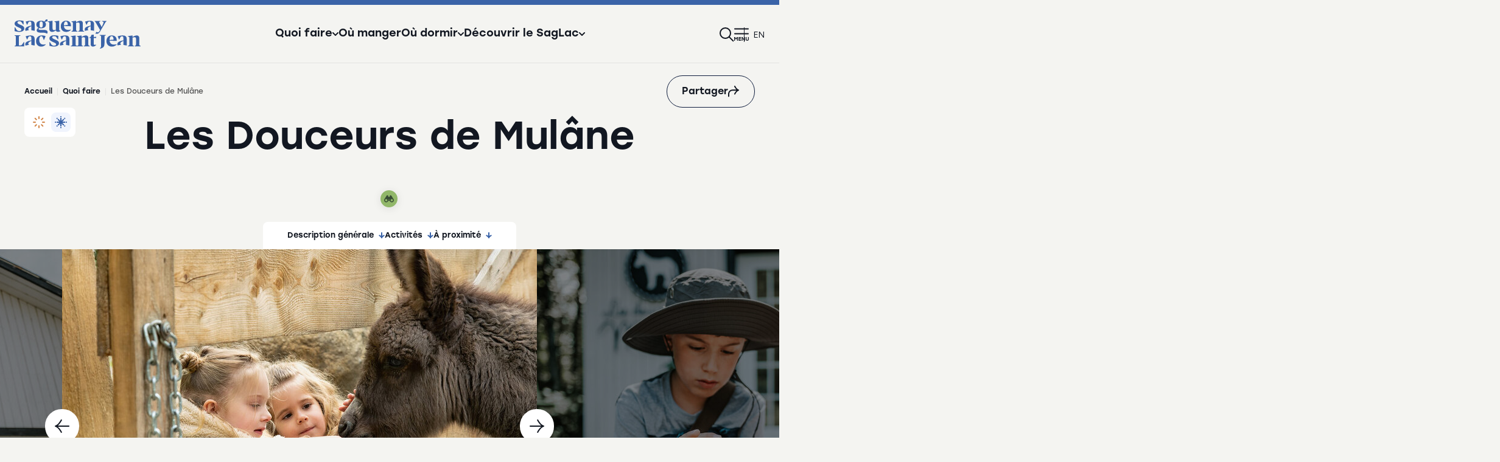

--- FILE ---
content_type: text/html; charset=utf-8
request_url: https://saguenaylacsaintjean.ca/attrait/quoi-faire/les-douceurs-de-mulane
body_size: 17341
content:
<!DOCTYPE html>
<html dir="ltr" lang="fr-CA">
<head>

<meta charset="utf-8">
<!-- 
	This website is powered by TYPO3 - inspiring people to share!
	TYPO3 is a free open source Content Management Framework initially created by Kasper Skaarhoj and licensed under GNU/GPL.
	TYPO3 is copyright 1998-2026 of Kasper Skaarhoj. Extensions are copyright of their respective owners.
	Information and contribution at https://typo3.org/
-->


<link rel="icon" href="/typo3conf/ext/site_tslsj/Resources/Public/Assets_refonte/img/favicon/favicon.ico" type="image/vnd.microsoft.icon">
<title>Les Douceurs de Mulâne</title>
<meta http-equiv="x-ua-compatible" content="IE=edge" />
<meta name="generator" content="TYPO3 CMS" />
<meta name="description" content="Venez découvrir les ânes ainsi que la savonnerie et passez un excellent moment en famille.    Vous êtes un explorateur à la recherche de l’or blanc ?  Partez à la recherche de 26 pastilles perdues de l’ânon totem. Dans cette aventure, vous devrez également résoudre des énigmes afin de trouver un message secret et ouvrir un coffre aux trésors.   Nous avons hâte de vous faire découvrir l&#039;âne qui est un animal peu connu." />
<meta name="viewport" content="width=device-width, initial-scale=1" />
<meta property="og:title" content="Les Douceurs de Mulâne" />
<meta property="og:description" content="Venez découvrir les ânes ainsi que la savonnerie et passez un excellent moment en famille.    Vous êtes un explorateur à la recherche de l’or blanc ?  Partez à la recherche de 26 pastilles perdues de l’ânon totem. Dans cette aventure, vous devrez également résoudre des énigmes afin de trouver un message secret et ouvrir un coffre aux trésors.   Nous avons hâte de vous faire découvrir l&#039;âne qui est un animal peu connu." />
<meta property="og:image" content="https://saguenaylacsaintjean.ca//fileadmin/user_upload/lesdouceursdemulane.loue_et_flavie_et_desiree.jpg" />
<meta name="twitter:card" content="summary" />
<meta name="x-csrf-token" content="dummyToken" />


<link rel="stylesheet" href="https://cdn.jsdelivr.net/npm/leaflet@1.7.1/dist/leaflet.css" media="all">
<link rel="stylesheet" href="https://cdn.jsdelivr.net/npm/leaflet-fullscreen@1.0.2/dist/leaflet.fullscreen.css" media="all">
<link rel="stylesheet" href="https://cdn.jsdelivr.net/npm/leaflet.markercluster@1.5.3/dist/MarkerCluster.css" media="all">
<link rel="stylesheet" href="https://cdn.jsdelivr.net/npm/leaflet-gesture-handling@1.2.2/dist/leaflet-gesture-handling.css" media="all">
<link rel="stylesheet" href="/typo3conf/ext/site_tslsj/Resources/Public/Assets/js/vendor/bower/malihu-custom-scrollbar-plugin/jquery.mCustomScrollbar.min.css?1765377186" media="all">
<link rel="stylesheet" href="/typo3conf/ext/site_tslsj/Resources/Public/Assets/js/vendor/bower/slick-carousel/slick/slick.css?1765377186" media="all">
<link rel="stylesheet" href="https://cdn.jsdelivr.net/gh/orestbida/cookieconsent@v3.0.0-rc.17/dist/cookieconsent.css" media="all">
<link rel="stylesheet" href="https://fonts.googleapis.com/css2?family=DM+Sans:ital,wght@0,400;0,500;0,700;1,400&amp;family=Fira+Sans:ital,wght@0,400;0,500;0,600;0,700;1,400;1,500&amp;display=swap" media="all">
<link rel="stylesheet" href="https://fonts.googleapis.com/css2?family=Figtree:ital,wght@0,300..900;1,300..900&amp;display=swap" media="all">
<link rel="stylesheet" href="/typo3conf/ext/site_tslsj/Resources/Public/Assets/css/app.css?1765377186" media="all">
<link rel="stylesheet" href="/typo3conf/ext/site_tslsj/Resources/Public/Assets_refonte/css/app.css?1765377186" media="all">






<!-- Google Tag Manager -->
        <script type="text/plain" data-category="analytics">(function(w,d,s,l,i){w[l]=w[l]||[];w[l].push({'gtm.start':
        new Date().getTime(),event:'gtm.js'});var f=d.getElementsByTagName(s)[0],
        j=d.createElement(s),dl=l!='dataLayer'?'&l='+l:'';j.async=true;j.src=
        'https://www.googletagmanager.com/gtm.js?id='+i+dl;f.parentNode.insertBefore(j,f);
        })(window,document,'script','dataLayer','GTM-M6ZXF3');</script>
        <!-- End Google Tag Manager -->        <!-- Hotjar Tracking Code -->
        <script type="text/plain" data-category="analytics">
            (function(h,o,t,j,a,r){
                h.hj=h.hj||function(){(h.hj.q=h.hj.q||[]).push(arguments)};
                h._hjSettings={hjid:2232153,hjsv:6};
                a=o.getElementsByTagName('head')[0];
                r=o.createElement('script');r.async=1;
                r.src=t+h._hjSettings.hjid+j+h._hjSettings.hjsv;
                a.appendChild(r);
            })(window,document,'https://static.hotjar.com/c/hotjar-','.js?sv=');
        </script>    <script type="text/javascript">
        window.assetsPath = "/typo3conf/ext/site_tslsj/Resources/Public/Assets";
    </script><script type="text/javascript">
        window.currentSeason = "winter";
    </script>    <link rel="icon" type="image/png" href="/typo3conf/ext/site_tslsj/Resources/Public/Assets_refonte/img/favicon/favicon-96x96.png" sizes="96x96" />
    <link rel="icon" type="image/svg+xml" href="/typo3conf/ext/site_tslsj/Resources/Public/Assets_refonte/img/favicon/favicon.svg" />
    <link rel="shortcut icon" href="/typo3conf/ext/site_tslsj/Resources/Public/Assets_refonte/img/favicon/favicon.ico" />
    <link rel="apple-touch-icon" sizes="180x180" href="/typo3conf/ext/site_tslsj/Resources/Public/Assets_refonte/img/favicon/apple-touch-icon.png" />
    <meta name="apple-mobile-web-app-title" content="SagLac" />
    <link rel="manifest" href="/typo3conf/ext/site_tslsj/Resources/Public/Assets_refonte/img/favicon/site.webmanifest" />
<link rel="canonical" href="https://saguenaylacsaintjean.ca/attrait/quoi-faire/les-douceurs-de-mulane"/>

<link rel="alternate" hreflang="fr-CA" href="https://saguenaylacsaintjean.ca/attrait/quoi-faire/les-douceurs-de-mulane"/>
<link rel="alternate" hreflang="en-CA" href="https://saguenaylacsaintjean.ca/en/attraction/quoi-faire/les-douceurs-de-mulane"/>
<link rel="alternate" hreflang="x-default" href="https://saguenaylacsaintjean.ca/attrait/quoi-faire/les-douceurs-de-mulane"/>
</head>
<body class="fiche-membre">

    <noscript><iframe src="https://www.googletagmanager.com/ns.html?id=GTM-M6ZXF3"
    height="0" width="0" style="display:none;visibility:hidden"></iframe></noscript>

	<div class="tx-lbo-notices">
		


    

	</div>






<header class="site-header">
    <div class="grid-container-refonte">
        <div class="header-logo-wrapper">
            <button type="button" class="btn-menu-mobile hide-for-large" aria-controls="nav-mobile">
                    <span class="btn-menu-icon">
                        <span class="bar"></span>
                        <span class="bar"></span>
                        <span class="label"><svg class="icon-label-menu" width="26" height="7" aria-hidden="true">
               
                <use xlink:href="/typo3conf/ext/site_tslsj/Resources/Public/Assets_refonte/icons/symbols.svg?version=202508071725#label-menu"></use>
            </svg></span>
                    </span>
                <span class="visuallyhidden">Ouvrir le menu</span>
            </button>
            <a href="/" class="header-logo">
                <svg class="icon-tslsj-logo" width="207" height="48" aria-hidden="true">
               
                <use xlink:href="/typo3conf/ext/site_tslsj/Resources/Public/Assets_refonte/icons/symbols.svg?version=202508071725#tslsj-logo"></use>
            </svg>
                <span class="visuallyhidden">Tourisme Saguenay Lac Saint-Jean</span>
            </a>
        </div>
        <nav class="header-nav">
            <ul>
                
                    <li>
                        
                                <button type="button" class="header-nav-item btn-slide-in-menu" aria-expanded="false" aria-controls="quoi-faire-menu">
                                    <span>Quoi faire</span> <svg class="icon-chevron" width="10" height="10" aria-hidden="true">
               
                <use xlink:href="/typo3conf/ext/site_tslsj/Resources/Public/Assets_refonte/icons/symbols.svg?version=202508071725#chevron"></use>
            </svg>
                                </button>
                            
                    </li>
                
                    <li>
                        
                                <a href="/ou-manger" class="header-nav-item btn-slide-in-menu">Où manger</a>
                            
                    </li>
                
                    <li>
                        
                                <button type="button" class="header-nav-item btn-slide-in-menu" aria-expanded="false" aria-controls="ou-dormir-menu">
                                    <span>Où dormir</span> <svg class="icon-chevron" width="10" height="10" aria-hidden="true">
               
                <use xlink:href="/typo3conf/ext/site_tslsj/Resources/Public/Assets_refonte/icons/symbols.svg?version=202508071725#chevron"></use>
            </svg>
                                </button>
                            
                    </li>
                
                    <li>
                        
                                <button type="button" class="header-nav-item btn-slide-in-menu" aria-expanded="false" aria-controls="decouvrir-le-saglac-menu">
                                    <span>Découvrir le SagLac</span> <svg class="icon-chevron" width="10" height="10" aria-hidden="true">
               
                <use xlink:href="/typo3conf/ext/site_tslsj/Resources/Public/Assets_refonte/icons/symbols.svg?version=202508071725#chevron"></use>
            </svg>
                                </button>
                            
                    </li>
                
            </ul>
        </nav>
        <nav class="header-utilities-nav">
            <ul>
                <li>
                    <button type="button" class="btn-alerts-window header-nav-item" aria-expanded="false" aria-controls="alerts-window"><svg class="icon-bell" width="24" height="24" aria-hidden="true">
               
                <use xlink:href="/typo3conf/ext/site_tslsj/Resources/Public/Assets_refonte/icons/symbols.svg?version=202508071725#bell"></use>
            </svg><span class="alert-slide-count"></span><span class="visuallyhidden">Alertes</span></button>
                    

<div id="alerts-window" class="alerts-window" inert>
    <div class="alerts-window-header">
        <p>Notifications</p>
        <div class="alerts-window-header-actions">
            <span class="alert-slide-count"></span>
            <button type="button" class="btn-alerts-window-close"><svg class="icon-close" width="24" height="24" aria-hidden="true">
               
                <use xlink:href="/typo3conf/ext/site_tslsj/Resources/Public/Assets_refonte/icons/symbols.svg?version=202508071725#close"></use>
            </svg></button>
        </div>
    </div>
    <div class="alerts-swiper swiper">
        <div class="swiper-wrapper">
            
        </div>
        <div class="alerts-window-footer">
            <div class="swiper-pagination"></div>
            <div class="swiper-navigation">
                <button type="button" class="swiper-button-prev"><svg class="icon-chevron-left" width="10" height="10" aria-hidden="true">
               
                <use xlink:href="/typo3conf/ext/site_tslsj/Resources/Public/Assets_refonte/icons/symbols.svg?version=202508071725#chevron-left"></use>
            </svg><span class="visuallyhidden">Alerte précédente</span></button>
                <button type="button" class="swiper-button-next"><svg class="icon-chevron-right" width="10" height="10" aria-hidden="true">
               
                <use xlink:href="/typo3conf/ext/site_tslsj/Resources/Public/Assets_refonte/icons/symbols.svg?version=202508071725#chevron-right"></use>
            </svg><span class="visuallyhidden">Alerte suivante</span></button>
            </div>
        </div>
    </div>
</div>

                </li>
                
                <li><a class="header-nav-item" href="/recherche"><svg class="icon-search" width="24" height="24" aria-hidden="true">
               
                <use xlink:href="/typo3conf/ext/site_tslsj/Resources/Public/Assets_refonte/icons/symbols.svg?version=202508071725#search"></use>
            </svg><span class="visuallyhidden">Recherche</span></a></li>
                <li class="show-for-large"><button type="button" class="header-nav-item btn-slide-in-menu" aria-expanded="false" aria-controls="tslsj-menu"><svg class="icon-menu" width="24" height="24" aria-hidden="true">
               
                <use xlink:href="/typo3conf/ext/site_tslsj/Resources/Public/Assets_refonte/icons/symbols.svg?version=202508071725#menu"></use>
            </svg><span class="visuallyhidden">Menu</span></button></li>
                
                    
                
                    
                        <li><a class="lang header-nav-item" href="/en/attraction/quoi-faire/les-douceurs-de-mulane" lang="en-CA" hreflang="en-CA">en</a></li>
                    
                
            </ul>
        </nav>
    </div>
</header>


    
        <div class="slide-in-menu" id="quoi-faire-menu">
            <div class="slide-in-menu-header">
                <p class="slide-in-menu-title">Quoi faire</p>
                <button type="button" aria-label="Fermer le menu" class="slide-in-menu-close"><svg class="icon-close" width="24" height="24" aria-hidden="true">
               
                <use xlink:href="/typo3conf/ext/site_tslsj/Resources/Public/Assets_refonte/icons/symbols.svg?version=202508071725#close"></use>
            </svg></button>
            </div>
            <div class="slide-in-menu-wrapper">
                <ul>
                    
                        <li>
                            
                                    <a href="/quoi-faire" class="slide-in-menu-item first-subitem">
                                        Rechercher tous les attraits <svg class="icon-arrow-right" width="20" height="20" aria-hidden="true">
               
                <use xlink:href="/typo3conf/ext/site_tslsj/Resources/Public/Assets_refonte/icons/symbols.svg?version=202508071725#arrow-right"></use>
            </svg>
                                    </a>
                                

                        </li>
                    
                        <li>
                            
                                    <a href="/decouvrir-le-saglac/experiences-distinctives/plaisirs-dhiver" class="slide-in-menu-item">Plaisirs d&#039;hiver</a>
                                

                        </li>
                    
                        <li>
                            
                                    <a href="/decouvrir-le-saglac/experiences-distinctives/aventure-en-nature" class="slide-in-menu-item">Aventures en nature</a>
                                

                        </li>
                    
                        <li>
                            
                                    <a href="/decouvrir-le-saglac/experiences-distinctives/experiences-aquatiques" class="slide-in-menu-item">Expériences aquatiques</a>
                                

                        </li>
                    
                        <li>
                            
                                    <a href="/decouvrir-le-saglac/experiences-distinctives/culture-et-histoire-vivante" class="slide-in-menu-item">Culture et histoire vivante</a>
                                

                        </li>
                    
                        <li>
                            
                                    <a href="/decouvrir-le-saglac/experiences-distinctives/villes-vibrantes-et-festivites" class="slide-in-menu-item">Villes vibrantes et festivités</a>
                                

                        </li>
                    
                        <li>
                            
                                    <a href="/decouvrir-le-saglac/experiences-distinctives/tourisme-gourmand-et-agrotourisme" class="slide-in-menu-item">Tourisme gourmand et agrotourisme</a>
                                

                        </li>
                    
                        <li>
                            
                                    <a href="/decouvrir-le-saglac/experiences-distinctives/velo" class="slide-in-menu-item">Vélo</a>
                                

                        </li>
                    
                        <li>
                            
                                    <a href="/decouvrir-le-saglac/experiences-distinctives/routes-decouverte" class="slide-in-menu-item">Routes découverte</a>
                                

                        </li>
                    
                        <li>
                            
                                    <a href="/decouvrir-le-saglac/les-incontournables" class="slide-in-menu-item">Les incontournables</a>
                                

                        </li>
                    
                </ul>
                

<div class="featured-attractions">
    <p class="featured-attractions-title">Découvrez nos incontournables</p>
    <div class="featured-attractions-cards">
        
            
    <a class="nav-featured-card" href="/attrait/ou-dormir/village-historique-de-val-jalbert">
        <div class="nav-featured-card-visual">
            <img src="/fileadmin/_processed_/6/9/csm_Format_Web-Village_Historique_de_Val-Jalbert___2_47dcf199d8.jpg" width="200" height="132" alt="" />
            
            <div class="nav-featured-card-seasons">
                
                        <span class="season winter">
                            <svg class="icon-winter-icon" width="20" height="20" aria-hidden="true">
               
                <use xlink:href="/typo3conf/ext/site_tslsj/Resources/Public/Assets_refonte/icons/symbols.svg?version=202508071725#winter-icon"></use>
            </svg>
                        </span>
                        <span class="season summer">
                            <svg class="icon-summer-icon" width="20" height="20" aria-hidden="true">
               
                <use xlink:href="/typo3conf/ext/site_tslsj/Resources/Public/Assets_refonte/icons/symbols.svg?version=202508071725#summer-icon"></use>
            </svg>
                        </span>
                    
            </div>
        </div>
        <div class="nav-featured-card-infos">
            <p class="nav-featured-card-title">Village historique de Val-Jalbert</p>
            <p class="nav-featured-card-region">Chambord</p>
        </div>
    </a>

        
            
    <a class="nav-featured-card" href="/attrait/ou-dormir/ermitage-saint-antoine">
        <div class="nav-featured-card-visual">
            <img src="/fileadmin/_processed_/6/2/csm_Ermitage_bc059467bf.jpg" width="200" height="132" alt="" />
            
            <div class="nav-featured-card-seasons">
                
                        <span class="season winter">
                            <svg class="icon-winter-icon" width="20" height="20" aria-hidden="true">
               
                <use xlink:href="/typo3conf/ext/site_tslsj/Resources/Public/Assets_refonte/icons/symbols.svg?version=202508071725#winter-icon"></use>
            </svg>
                        </span>
                        <span class="season summer">
                            <svg class="icon-summer-icon" width="20" height="20" aria-hidden="true">
               
                <use xlink:href="/typo3conf/ext/site_tslsj/Resources/Public/Assets_refonte/icons/symbols.svg?version=202508071725#summer-icon"></use>
            </svg>
                        </span>
                    
            </div>
        </div>
        <div class="nav-featured-card-infos">
            <p class="nav-featured-card-title">Ermitage Saint-Antoine</p>
            <p class="nav-featured-card-region">Lac-Bouchette</p>
        </div>
    </a>

        
            
    <a class="nav-featured-card" href="/attrait/quoi-faire/navettes-maritimes-du-fjord">
        <div class="nav-featured-card-visual">
            <img src="/fileadmin/_processed_/2/a/csm_navettesmaritimesdufjord.Fjord_du_Saguenay_Croisiere_Navettes_maritimes_FSII_Simplement_spectaculaire__c_Canopee_2020__1__fc96765c27.jpg" width="200" height="132" alt="" />
            
            <div class="nav-featured-card-seasons">
                
                        <span class="season winter">
                            <svg class="icon-winter-icon" width="20" height="20" aria-hidden="true">
               
                <use xlink:href="/typo3conf/ext/site_tslsj/Resources/Public/Assets_refonte/icons/symbols.svg?version=202508071725#winter-icon"></use>
            </svg>
                        </span>
                        <span class="season summer">
                            <svg class="icon-summer-icon" width="20" height="20" aria-hidden="true">
               
                <use xlink:href="/typo3conf/ext/site_tslsj/Resources/Public/Assets_refonte/icons/symbols.svg?version=202508071725#summer-icon"></use>
            </svg>
                        </span>
                    
            </div>
        </div>
        <div class="nav-featured-card-infos">
            <p class="nav-featured-card-title">Navettes maritimes du Fjord</p>
            <p class="nav-featured-card-region">Saguenay (Arr. La Baie)</p>
        </div>
    </a>

        
            
    <a class="nav-featured-card" href="/attrait/quoi-faire/la-fabuleuse-histoire-dun-royaume">
        <div class="nav-featured-card-visual">
            <img src="/fileadmin/_processed_/1/c/csm_Fabuleuse_e15f0e3507.png" width="200" height="132" alt="" />
            
            <div class="nav-featured-card-seasons">
                
                        
                                <span class="season summer">
                                    <svg class="icon-summer-icon" width="20" height="20" aria-hidden="true">
               
                <use xlink:href="/typo3conf/ext/site_tslsj/Resources/Public/Assets_refonte/icons/symbols.svg?version=202508071725#summer-icon"></use>
            </svg>
                                </span>
                            
                    
            </div>
        </div>
        <div class="nav-featured-card-infos">
            <p class="nav-featured-card-title">La Fabuleuse Histoire d&#039;un Royaume</p>
            <p class="nav-featured-card-region">Saguenay (Arr. La Baie)</p>
        </div>
    </a>

        
    </div>
</div>



            </div>
        </div>
    
        <div class="slide-in-menu" id="ou-manger-menu">
            <div class="slide-in-menu-header">
                <p class="slide-in-menu-title">Où manger</p>
                <button type="button" aria-label="Fermer le menu" class="slide-in-menu-close"><svg class="icon-close" width="24" height="24" aria-hidden="true">
               
                <use xlink:href="/typo3conf/ext/site_tslsj/Resources/Public/Assets_refonte/icons/symbols.svg?version=202508071725#close"></use>
            </svg></button>
            </div>
            <div class="slide-in-menu-wrapper">
                <ul>
                    
                </ul>
                

<div class="featured-attractions">
    <p class="featured-attractions-title">Découvrez nos incontournables</p>
    <div class="featured-attractions-cards">
        
            
    <a class="nav-featured-card" href="/attrait/ou-dormir/village-historique-de-val-jalbert">
        <div class="nav-featured-card-visual">
            <img src="/fileadmin/_processed_/6/9/csm_Format_Web-Village_Historique_de_Val-Jalbert___2_47dcf199d8.jpg" width="200" height="132" alt="" />
            
            <div class="nav-featured-card-seasons">
                
                        <span class="season winter">
                            <svg class="icon-winter-icon" width="20" height="20" aria-hidden="true">
               
                <use xlink:href="/typo3conf/ext/site_tslsj/Resources/Public/Assets_refonte/icons/symbols.svg?version=202508071725#winter-icon"></use>
            </svg>
                        </span>
                        <span class="season summer">
                            <svg class="icon-summer-icon" width="20" height="20" aria-hidden="true">
               
                <use xlink:href="/typo3conf/ext/site_tslsj/Resources/Public/Assets_refonte/icons/symbols.svg?version=202508071725#summer-icon"></use>
            </svg>
                        </span>
                    
            </div>
        </div>
        <div class="nav-featured-card-infos">
            <p class="nav-featured-card-title">Village historique de Val-Jalbert</p>
            <p class="nav-featured-card-region">Chambord</p>
        </div>
    </a>

        
            
    <a class="nav-featured-card" href="/attrait/ou-dormir/ermitage-saint-antoine">
        <div class="nav-featured-card-visual">
            <img src="/fileadmin/_processed_/6/2/csm_Ermitage_bc059467bf.jpg" width="200" height="132" alt="" />
            
            <div class="nav-featured-card-seasons">
                
                        <span class="season winter">
                            <svg class="icon-winter-icon" width="20" height="20" aria-hidden="true">
               
                <use xlink:href="/typo3conf/ext/site_tslsj/Resources/Public/Assets_refonte/icons/symbols.svg?version=202508071725#winter-icon"></use>
            </svg>
                        </span>
                        <span class="season summer">
                            <svg class="icon-summer-icon" width="20" height="20" aria-hidden="true">
               
                <use xlink:href="/typo3conf/ext/site_tslsj/Resources/Public/Assets_refonte/icons/symbols.svg?version=202508071725#summer-icon"></use>
            </svg>
                        </span>
                    
            </div>
        </div>
        <div class="nav-featured-card-infos">
            <p class="nav-featured-card-title">Ermitage Saint-Antoine</p>
            <p class="nav-featured-card-region">Lac-Bouchette</p>
        </div>
    </a>

        
            
    <a class="nav-featured-card" href="/attrait/quoi-faire/navettes-maritimes-du-fjord">
        <div class="nav-featured-card-visual">
            <img src="/fileadmin/_processed_/2/a/csm_navettesmaritimesdufjord.Fjord_du_Saguenay_Croisiere_Navettes_maritimes_FSII_Simplement_spectaculaire__c_Canopee_2020__1__fc96765c27.jpg" width="200" height="132" alt="" />
            
            <div class="nav-featured-card-seasons">
                
                        <span class="season winter">
                            <svg class="icon-winter-icon" width="20" height="20" aria-hidden="true">
               
                <use xlink:href="/typo3conf/ext/site_tslsj/Resources/Public/Assets_refonte/icons/symbols.svg?version=202508071725#winter-icon"></use>
            </svg>
                        </span>
                        <span class="season summer">
                            <svg class="icon-summer-icon" width="20" height="20" aria-hidden="true">
               
                <use xlink:href="/typo3conf/ext/site_tslsj/Resources/Public/Assets_refonte/icons/symbols.svg?version=202508071725#summer-icon"></use>
            </svg>
                        </span>
                    
            </div>
        </div>
        <div class="nav-featured-card-infos">
            <p class="nav-featured-card-title">Navettes maritimes du Fjord</p>
            <p class="nav-featured-card-region">Saguenay (Arr. La Baie)</p>
        </div>
    </a>

        
            
    <a class="nav-featured-card" href="/attrait/quoi-faire/la-fabuleuse-histoire-dun-royaume">
        <div class="nav-featured-card-visual">
            <img src="/fileadmin/_processed_/1/c/csm_Fabuleuse_e15f0e3507.png" width="200" height="132" alt="" />
            
            <div class="nav-featured-card-seasons">
                
                        
                                <span class="season summer">
                                    <svg class="icon-summer-icon" width="20" height="20" aria-hidden="true">
               
                <use xlink:href="/typo3conf/ext/site_tslsj/Resources/Public/Assets_refonte/icons/symbols.svg?version=202508071725#summer-icon"></use>
            </svg>
                                </span>
                            
                    
            </div>
        </div>
        <div class="nav-featured-card-infos">
            <p class="nav-featured-card-title">La Fabuleuse Histoire d&#039;un Royaume</p>
            <p class="nav-featured-card-region">Saguenay (Arr. La Baie)</p>
        </div>
    </a>

        
    </div>
</div>



            </div>
        </div>
    
        <div class="slide-in-menu" id="ou-dormir-menu">
            <div class="slide-in-menu-header">
                <p class="slide-in-menu-title">Où dormir</p>
                <button type="button" aria-label="Fermer le menu" class="slide-in-menu-close"><svg class="icon-close" width="24" height="24" aria-hidden="true">
               
                <use xlink:href="/typo3conf/ext/site_tslsj/Resources/Public/Assets_refonte/icons/symbols.svg?version=202508071725#close"></use>
            </svg></button>
            </div>
            <div class="slide-in-menu-wrapper">
                <ul>
                    
                        <li>
                            
                                    <a href="/ou-dormir" class="slide-in-menu-item first-subitem">
                                        Rechercher tous les hébergements <svg class="icon-arrow-right" width="20" height="20" aria-hidden="true">
               
                <use xlink:href="/typo3conf/ext/site_tslsj/Resources/Public/Assets_refonte/icons/symbols.svg?version=202508071725#arrow-right"></use>
            </svg>
                                    </a>
                                

                        </li>
                    
                        <li>
                            
                                    <a href="/decouvrir-le-saglac/experiences-distinctives/arrets-douillets/hebergements-classiques" class="slide-in-menu-item">Établissements hôteliers</a>
                                

                        </li>
                    
                        <li>
                            
                                    <a href="https://saguenaylacsaintjean.ca/ou-dormir?tx_solr%5Bq%5D=&amp;tx_solr%5Bfilter%5D%5B%5D=category%3A%2F71%2F15%2F" class="slide-in-menu-item">Gîtes et chambres d&#039;hôtes</a>
                                

                        </li>
                    
                        <li>
                            
                                    <a href="/infos-pratiques/cartes-et-brochures/carte-camping" class="slide-in-menu-item">Camping et prêts-à-camper</a>
                                

                        </li>
                    
                        <li>
                            
                                    <a href="https://saguenaylacsaintjean.ca/ou-dormir?tx_solr%5Bq%5D=&amp;tx_solr%5Bfilter%5D%5B%5D=category%3A%2F71%2F11%2F" class="slide-in-menu-item">Chalets et résidences de tourisme</a>
                                

                        </li>
                    
                        <li>
                            
                                    <a href="https://saguenaylacsaintjean.ca/ou-dormir?tx_solr%5Bq%5D=&amp;tx_solr%5Bfilter%5D%5B%5D=category%3A%2F71%2F17%2F" class="slide-in-menu-item">Hébergements insolites</a>
                                

                        </li>
                    
                        <li>
                            
                                    <a href="/decouvrir-le-saglac/experiences-distinctives/hebergements/vanlife-au-saguenay-lac-saint-jean" class="slide-in-menu-item">Vanlife</a>
                                

                        </li>
                    
                        <li>
                            
                                    <a href="https://saguenaylacsaintjean.ca/ou-dormir?tx_solr%5Bq%5D=&amp;tx_solr%5Bfilter%5D%5B%5D=category%3A%2F71%2F12%2F" class="slide-in-menu-item">Auberges de jeunesse</a>
                                

                        </li>
                    
                        <li>
                            
                                    <a href="https://saguenaylacsaintjean.ca/ou-dormir?tx_solr%5Bq%5D=&amp;tx_solr%5Bfilter%5D%5B%5D=category%3A%2F71%2F19%2F" class="slide-in-menu-item">Pourvoiries</a>
                                

                        </li>
                    
                        <li>
                            
                                    <a href="https://saguenaylacsaintjean.ca/ou-dormir?tx_solr%5Bq%5D=&amp;tx_solr%5Bfilter%5D%5B%5D=category%3A%2F71%2F14%2F&amp;tx_solr%5Bfilter%5D%5B%5D=category%3A%2F71%2F16%2F&amp;tx_solr%5Bfilter%5D%5B%5D=category%3A%2F71%2F64%2F" class="slide-in-menu-item">Autre types d&#039;hébergements</a>
                                

                        </li>
                    
                </ul>
                

<div class="featured-attractions">
    <p class="featured-attractions-title">Découvrez nos incontournables</p>
    <div class="featured-attractions-cards">
        
            
    <a class="nav-featured-card" href="/attrait/ou-dormir/village-historique-de-val-jalbert">
        <div class="nav-featured-card-visual">
            <img src="/fileadmin/_processed_/6/9/csm_Format_Web-Village_Historique_de_Val-Jalbert___2_47dcf199d8.jpg" width="200" height="132" alt="" />
            
            <div class="nav-featured-card-seasons">
                
                        <span class="season winter">
                            <svg class="icon-winter-icon" width="20" height="20" aria-hidden="true">
               
                <use xlink:href="/typo3conf/ext/site_tslsj/Resources/Public/Assets_refonte/icons/symbols.svg?version=202508071725#winter-icon"></use>
            </svg>
                        </span>
                        <span class="season summer">
                            <svg class="icon-summer-icon" width="20" height="20" aria-hidden="true">
               
                <use xlink:href="/typo3conf/ext/site_tslsj/Resources/Public/Assets_refonte/icons/symbols.svg?version=202508071725#summer-icon"></use>
            </svg>
                        </span>
                    
            </div>
        </div>
        <div class="nav-featured-card-infos">
            <p class="nav-featured-card-title">Village historique de Val-Jalbert</p>
            <p class="nav-featured-card-region">Chambord</p>
        </div>
    </a>

        
            
    <a class="nav-featured-card" href="/attrait/ou-dormir/ermitage-saint-antoine">
        <div class="nav-featured-card-visual">
            <img src="/fileadmin/_processed_/6/2/csm_Ermitage_bc059467bf.jpg" width="200" height="132" alt="" />
            
            <div class="nav-featured-card-seasons">
                
                        <span class="season winter">
                            <svg class="icon-winter-icon" width="20" height="20" aria-hidden="true">
               
                <use xlink:href="/typo3conf/ext/site_tslsj/Resources/Public/Assets_refonte/icons/symbols.svg?version=202508071725#winter-icon"></use>
            </svg>
                        </span>
                        <span class="season summer">
                            <svg class="icon-summer-icon" width="20" height="20" aria-hidden="true">
               
                <use xlink:href="/typo3conf/ext/site_tslsj/Resources/Public/Assets_refonte/icons/symbols.svg?version=202508071725#summer-icon"></use>
            </svg>
                        </span>
                    
            </div>
        </div>
        <div class="nav-featured-card-infos">
            <p class="nav-featured-card-title">Ermitage Saint-Antoine</p>
            <p class="nav-featured-card-region">Lac-Bouchette</p>
        </div>
    </a>

        
            
    <a class="nav-featured-card" href="/attrait/quoi-faire/navettes-maritimes-du-fjord">
        <div class="nav-featured-card-visual">
            <img src="/fileadmin/_processed_/2/a/csm_navettesmaritimesdufjord.Fjord_du_Saguenay_Croisiere_Navettes_maritimes_FSII_Simplement_spectaculaire__c_Canopee_2020__1__fc96765c27.jpg" width="200" height="132" alt="" />
            
            <div class="nav-featured-card-seasons">
                
                        <span class="season winter">
                            <svg class="icon-winter-icon" width="20" height="20" aria-hidden="true">
               
                <use xlink:href="/typo3conf/ext/site_tslsj/Resources/Public/Assets_refonte/icons/symbols.svg?version=202508071725#winter-icon"></use>
            </svg>
                        </span>
                        <span class="season summer">
                            <svg class="icon-summer-icon" width="20" height="20" aria-hidden="true">
               
                <use xlink:href="/typo3conf/ext/site_tslsj/Resources/Public/Assets_refonte/icons/symbols.svg?version=202508071725#summer-icon"></use>
            </svg>
                        </span>
                    
            </div>
        </div>
        <div class="nav-featured-card-infos">
            <p class="nav-featured-card-title">Navettes maritimes du Fjord</p>
            <p class="nav-featured-card-region">Saguenay (Arr. La Baie)</p>
        </div>
    </a>

        
            
    <a class="nav-featured-card" href="/attrait/quoi-faire/la-fabuleuse-histoire-dun-royaume">
        <div class="nav-featured-card-visual">
            <img src="/fileadmin/_processed_/1/c/csm_Fabuleuse_e15f0e3507.png" width="200" height="132" alt="" />
            
            <div class="nav-featured-card-seasons">
                
                        
                                <span class="season summer">
                                    <svg class="icon-summer-icon" width="20" height="20" aria-hidden="true">
               
                <use xlink:href="/typo3conf/ext/site_tslsj/Resources/Public/Assets_refonte/icons/symbols.svg?version=202508071725#summer-icon"></use>
            </svg>
                                </span>
                            
                    
            </div>
        </div>
        <div class="nav-featured-card-infos">
            <p class="nav-featured-card-title">La Fabuleuse Histoire d&#039;un Royaume</p>
            <p class="nav-featured-card-region">Saguenay (Arr. La Baie)</p>
        </div>
    </a>

        
    </div>
</div>



            </div>
        </div>
    
        <div class="slide-in-menu" id="decouvrir-le-saglac-menu">
            <div class="slide-in-menu-header">
                <p class="slide-in-menu-title">Découvrir le SagLac</p>
                <button type="button" aria-label="Fermer le menu" class="slide-in-menu-close"><svg class="icon-close" width="24" height="24" aria-hidden="true">
               
                <use xlink:href="/typo3conf/ext/site_tslsj/Resources/Public/Assets_refonte/icons/symbols.svg?version=202508071725#close"></use>
            </svg></button>
            </div>
            <div class="slide-in-menu-wrapper">
                <ul>
                    
                        <li>
                            
                                    <a href="/decouvrir-le-saglac/lhiver-au-saguenay-lac-saint-jean" class="slide-in-menu-item first-subitem">
                                        L&#039;hiver au Saguenay–Lac-Saint-Jean <svg class="icon-arrow-right" width="20" height="20" aria-hidden="true">
               
                <use xlink:href="/typo3conf/ext/site_tslsj/Resources/Public/Assets_refonte/icons/symbols.svg?version=202508071725#arrow-right"></use>
            </svg>
                                    </a>
                                

                        </li>
                    
                        <li>
                            
                                    <a href="/decouvrir-le-saglac/lete-au-saguenay-lac-saint-jean" class="slide-in-menu-item">L&#039;été au Saguenay–Lac-Saint-Jean</a>
                                

                        </li>
                    
                        <li>
                            
                                    <a href="/infos-pratiques/villes-et-villages/" class="slide-in-menu-item">Villes et villages</a>
                                

                        </li>
                    
                        <li>
                            
                                    <a href="/decouvrir-le-saglac/itineraires" class="slide-in-menu-item">Itinéraires</a>
                                

                        </li>
                    
                        <li>
                            
                                    <a href="/decouvrir-le-saglac/a-propos-de-la-region" class="slide-in-menu-item">À propos de la région</a>
                                

                        </li>
                    
                        <li>
                            
                                    <a href="/decouvrir-le-saglac/le-saglac-en-images" class="slide-in-menu-item">Le SagLac en images</a>
                                

                        </li>
                    
                        <li>
                            
                                    <a href="/decouvrir-le-saglac/par-saison" class="slide-in-menu-item">Les saisons</a>
                                

                        </li>
                    
                        <li>
                            
                                    <a href="/forfaits" class="slide-in-menu-item">Forfaits</a>
                                

                        </li>
                    
                </ul>
                

<div class="featured-attractions">
    <p class="featured-attractions-title">Découvrez nos incontournables</p>
    <div class="featured-attractions-cards">
        
            
    <a class="nav-featured-card" href="/attrait/ou-dormir/village-historique-de-val-jalbert">
        <div class="nav-featured-card-visual">
            <img src="/fileadmin/_processed_/6/9/csm_Format_Web-Village_Historique_de_Val-Jalbert___2_47dcf199d8.jpg" width="200" height="132" alt="" />
            
            <div class="nav-featured-card-seasons">
                
                        <span class="season winter">
                            <svg class="icon-winter-icon" width="20" height="20" aria-hidden="true">
               
                <use xlink:href="/typo3conf/ext/site_tslsj/Resources/Public/Assets_refonte/icons/symbols.svg?version=202508071725#winter-icon"></use>
            </svg>
                        </span>
                        <span class="season summer">
                            <svg class="icon-summer-icon" width="20" height="20" aria-hidden="true">
               
                <use xlink:href="/typo3conf/ext/site_tslsj/Resources/Public/Assets_refonte/icons/symbols.svg?version=202508071725#summer-icon"></use>
            </svg>
                        </span>
                    
            </div>
        </div>
        <div class="nav-featured-card-infos">
            <p class="nav-featured-card-title">Village historique de Val-Jalbert</p>
            <p class="nav-featured-card-region">Chambord</p>
        </div>
    </a>

        
            
    <a class="nav-featured-card" href="/attrait/ou-dormir/ermitage-saint-antoine">
        <div class="nav-featured-card-visual">
            <img src="/fileadmin/_processed_/6/2/csm_Ermitage_bc059467bf.jpg" width="200" height="132" alt="" />
            
            <div class="nav-featured-card-seasons">
                
                        <span class="season winter">
                            <svg class="icon-winter-icon" width="20" height="20" aria-hidden="true">
               
                <use xlink:href="/typo3conf/ext/site_tslsj/Resources/Public/Assets_refonte/icons/symbols.svg?version=202508071725#winter-icon"></use>
            </svg>
                        </span>
                        <span class="season summer">
                            <svg class="icon-summer-icon" width="20" height="20" aria-hidden="true">
               
                <use xlink:href="/typo3conf/ext/site_tslsj/Resources/Public/Assets_refonte/icons/symbols.svg?version=202508071725#summer-icon"></use>
            </svg>
                        </span>
                    
            </div>
        </div>
        <div class="nav-featured-card-infos">
            <p class="nav-featured-card-title">Ermitage Saint-Antoine</p>
            <p class="nav-featured-card-region">Lac-Bouchette</p>
        </div>
    </a>

        
            
    <a class="nav-featured-card" href="/attrait/quoi-faire/navettes-maritimes-du-fjord">
        <div class="nav-featured-card-visual">
            <img src="/fileadmin/_processed_/2/a/csm_navettesmaritimesdufjord.Fjord_du_Saguenay_Croisiere_Navettes_maritimes_FSII_Simplement_spectaculaire__c_Canopee_2020__1__fc96765c27.jpg" width="200" height="132" alt="" />
            
            <div class="nav-featured-card-seasons">
                
                        <span class="season winter">
                            <svg class="icon-winter-icon" width="20" height="20" aria-hidden="true">
               
                <use xlink:href="/typo3conf/ext/site_tslsj/Resources/Public/Assets_refonte/icons/symbols.svg?version=202508071725#winter-icon"></use>
            </svg>
                        </span>
                        <span class="season summer">
                            <svg class="icon-summer-icon" width="20" height="20" aria-hidden="true">
               
                <use xlink:href="/typo3conf/ext/site_tslsj/Resources/Public/Assets_refonte/icons/symbols.svg?version=202508071725#summer-icon"></use>
            </svg>
                        </span>
                    
            </div>
        </div>
        <div class="nav-featured-card-infos">
            <p class="nav-featured-card-title">Navettes maritimes du Fjord</p>
            <p class="nav-featured-card-region">Saguenay (Arr. La Baie)</p>
        </div>
    </a>

        
            
    <a class="nav-featured-card" href="/attrait/quoi-faire/la-fabuleuse-histoire-dun-royaume">
        <div class="nav-featured-card-visual">
            <img src="/fileadmin/_processed_/1/c/csm_Fabuleuse_e15f0e3507.png" width="200" height="132" alt="" />
            
            <div class="nav-featured-card-seasons">
                
                        
                                <span class="season summer">
                                    <svg class="icon-summer-icon" width="20" height="20" aria-hidden="true">
               
                <use xlink:href="/typo3conf/ext/site_tslsj/Resources/Public/Assets_refonte/icons/symbols.svg?version=202508071725#summer-icon"></use>
            </svg>
                                </span>
                            
                    
            </div>
        </div>
        <div class="nav-featured-card-infos">
            <p class="nav-featured-card-title">La Fabuleuse Histoire d&#039;un Royaume</p>
            <p class="nav-featured-card-region">Saguenay (Arr. La Baie)</p>
        </div>
    </a>

        
    </div>
</div>



            </div>
        </div>
    
    <div class="slide-in-menu" id="tslsj-menu">
        <div class="slide-in-menu-header">
            <p class="slide-in-menu-title">Menu</p>
            <button type="button" aria-label="Fermer le menu" class="slide-in-menu-close"><svg class="icon-close" width="24" height="24" aria-hidden="true">
               
                <use xlink:href="/typo3conf/ext/site_tslsj/Resources/Public/Assets_refonte/icons/symbols.svg?version=202508071725#close"></use>
            </svg></button>
        </div>
        <div class="slide-in-menu-wrapper">
            <ul>
                
                    <li><a href="/blogue" class="slide-in-menu-item">Blogue</a></li>
                
                    <li><a href="/calculatrice-ges" class="slide-in-menu-item">Calculatrice GES</a></li>
                
                    <li><a href="/a-propos" class="slide-in-menu-item">À propos</a></li>
                
                    <li><a href="/nous-joindre" class="slide-in-menu-item">Nous joindre</a></li>
                
            </ul>
            <div class="slide-in-menu-visual">
                
            </div>
        </div>
    </div>


    <nav class="nav-mobile">
        <div class="nav-mobile-panel" id="nav-mobile">
            <nav class="nav-mobile-wrapper">
                <div class="nav-mobile-menu">
                    <ul class="nav-mobile-menu-list">
                        
                            <li class="nav-mobile-menu-item">
                                
                                        <button class="nav-mobile-menu-btn" aria-expanded="false">Quoi faire <svg class="icon-arrow-right" width="16" height="15" aria-hidden="true">
               
                <use xlink:href="/typo3conf/ext/site_tslsj/Resources/Public/Assets_refonte/icons/symbols.svg?version=202508071725#arrow-right"></use>
            </svg></button>
                                    
                                <div class="main-nav-mobile-submenu" aria-hidden="true">
                                    <button class="nav-mobile-submenu-back"><svg class="icon-arrow-left" width="16" height="15" aria-hidden="true">
               
                <use xlink:href="/typo3conf/ext/site_tslsj/Resources/Public/Assets_refonte/icons/symbols.svg?version=202508071725#arrow-left"></use>
            </svg> <span><span class="visuallyhidden">Retour </span> Quoi faire</span></button>
                                    <div class="nav-mobile-menu-submenu-panel">
                                        <ul class="nav-mobile-menu-submenu-list">
                                            
                                                <li>
                                                    <a href="/quoi-faire" class="nav-mobile-menu-submenu-list-item">
                                                        Rechercher tous les attraits
                                                        <svg class="icon-arrow-right" width="16" height="15" aria-hidden="true">
               
                <use xlink:href="/typo3conf/ext/site_tslsj/Resources/Public/Assets_refonte/icons/symbols.svg?version=202508071725#arrow-right"></use>
            </svg>
                                                    </a>
                                                </li>
                                            
                                                <li>
                                                    <a href="/decouvrir-le-saglac/experiences-distinctives/plaisirs-dhiver" class="nav-mobile-menu-submenu-list-item">
                                                        Plaisirs d&#039;hiver
                                                        
                                                    </a>
                                                </li>
                                            
                                                <li>
                                                    <a href="/decouvrir-le-saglac/experiences-distinctives/aventure-en-nature" class="nav-mobile-menu-submenu-list-item">
                                                        Aventures en nature
                                                        
                                                    </a>
                                                </li>
                                            
                                                <li>
                                                    <a href="/decouvrir-le-saglac/experiences-distinctives/experiences-aquatiques" class="nav-mobile-menu-submenu-list-item">
                                                        Expériences aquatiques
                                                        
                                                    </a>
                                                </li>
                                            
                                                <li>
                                                    <a href="/decouvrir-le-saglac/experiences-distinctives/culture-et-histoire-vivante" class="nav-mobile-menu-submenu-list-item">
                                                        Culture et histoire vivante
                                                        
                                                    </a>
                                                </li>
                                            
                                                <li>
                                                    <a href="/decouvrir-le-saglac/experiences-distinctives/villes-vibrantes-et-festivites" class="nav-mobile-menu-submenu-list-item">
                                                        Villes vibrantes et festivités
                                                        
                                                    </a>
                                                </li>
                                            
                                                <li>
                                                    <a href="/decouvrir-le-saglac/experiences-distinctives/tourisme-gourmand-et-agrotourisme" class="nav-mobile-menu-submenu-list-item">
                                                        Tourisme gourmand et agrotourisme
                                                        
                                                    </a>
                                                </li>
                                            
                                                <li>
                                                    <a href="/decouvrir-le-saglac/experiences-distinctives/velo" class="nav-mobile-menu-submenu-list-item">
                                                        Vélo
                                                        
                                                    </a>
                                                </li>
                                            
                                                <li>
                                                    <a href="/decouvrir-le-saglac/experiences-distinctives/routes-decouverte" class="nav-mobile-menu-submenu-list-item">
                                                        Routes découverte
                                                        
                                                    </a>
                                                </li>
                                            
                                                <li>
                                                    <a href="/decouvrir-le-saglac/les-incontournables" class="nav-mobile-menu-submenu-list-item">
                                                        Les incontournables
                                                        
                                                    </a>
                                                </li>
                                            
                                        </ul>
                                        

<div class="featured-attractions">
    <p class="featured-attractions-title">Découvrez nos incontournables</p>
    <div class="featured-attractions-cards">
        
            
    <a class="nav-featured-card" href="/attrait/ou-dormir/village-historique-de-val-jalbert">
        <div class="nav-featured-card-visual">
            <img src="/fileadmin/_processed_/6/9/csm_Format_Web-Village_Historique_de_Val-Jalbert___2_47dcf199d8.jpg" width="200" height="132" alt="" />
            
            <div class="nav-featured-card-seasons">
                
                        <span class="season winter">
                            <svg class="icon-winter-icon" width="20" height="20" aria-hidden="true">
               
                <use xlink:href="/typo3conf/ext/site_tslsj/Resources/Public/Assets_refonte/icons/symbols.svg?version=202508071725#winter-icon"></use>
            </svg>
                        </span>
                        <span class="season summer">
                            <svg class="icon-summer-icon" width="20" height="20" aria-hidden="true">
               
                <use xlink:href="/typo3conf/ext/site_tslsj/Resources/Public/Assets_refonte/icons/symbols.svg?version=202508071725#summer-icon"></use>
            </svg>
                        </span>
                    
            </div>
        </div>
        <div class="nav-featured-card-infos">
            <p class="nav-featured-card-title">Village historique de Val-Jalbert</p>
            <p class="nav-featured-card-region">Chambord</p>
        </div>
    </a>

        
            
    <a class="nav-featured-card" href="/attrait/ou-dormir/ermitage-saint-antoine">
        <div class="nav-featured-card-visual">
            <img src="/fileadmin/_processed_/6/2/csm_Ermitage_bc059467bf.jpg" width="200" height="132" alt="" />
            
            <div class="nav-featured-card-seasons">
                
                        <span class="season winter">
                            <svg class="icon-winter-icon" width="20" height="20" aria-hidden="true">
               
                <use xlink:href="/typo3conf/ext/site_tslsj/Resources/Public/Assets_refonte/icons/symbols.svg?version=202508071725#winter-icon"></use>
            </svg>
                        </span>
                        <span class="season summer">
                            <svg class="icon-summer-icon" width="20" height="20" aria-hidden="true">
               
                <use xlink:href="/typo3conf/ext/site_tslsj/Resources/Public/Assets_refonte/icons/symbols.svg?version=202508071725#summer-icon"></use>
            </svg>
                        </span>
                    
            </div>
        </div>
        <div class="nav-featured-card-infos">
            <p class="nav-featured-card-title">Ermitage Saint-Antoine</p>
            <p class="nav-featured-card-region">Lac-Bouchette</p>
        </div>
    </a>

        
            
    <a class="nav-featured-card" href="/attrait/quoi-faire/navettes-maritimes-du-fjord">
        <div class="nav-featured-card-visual">
            <img src="/fileadmin/_processed_/2/a/csm_navettesmaritimesdufjord.Fjord_du_Saguenay_Croisiere_Navettes_maritimes_FSII_Simplement_spectaculaire__c_Canopee_2020__1__fc96765c27.jpg" width="200" height="132" alt="" />
            
            <div class="nav-featured-card-seasons">
                
                        <span class="season winter">
                            <svg class="icon-winter-icon" width="20" height="20" aria-hidden="true">
               
                <use xlink:href="/typo3conf/ext/site_tslsj/Resources/Public/Assets_refonte/icons/symbols.svg?version=202508071725#winter-icon"></use>
            </svg>
                        </span>
                        <span class="season summer">
                            <svg class="icon-summer-icon" width="20" height="20" aria-hidden="true">
               
                <use xlink:href="/typo3conf/ext/site_tslsj/Resources/Public/Assets_refonte/icons/symbols.svg?version=202508071725#summer-icon"></use>
            </svg>
                        </span>
                    
            </div>
        </div>
        <div class="nav-featured-card-infos">
            <p class="nav-featured-card-title">Navettes maritimes du Fjord</p>
            <p class="nav-featured-card-region">Saguenay (Arr. La Baie)</p>
        </div>
    </a>

        
            
    <a class="nav-featured-card" href="/attrait/quoi-faire/la-fabuleuse-histoire-dun-royaume">
        <div class="nav-featured-card-visual">
            <img src="/fileadmin/_processed_/1/c/csm_Fabuleuse_e15f0e3507.png" width="200" height="132" alt="" />
            
            <div class="nav-featured-card-seasons">
                
                        
                                <span class="season summer">
                                    <svg class="icon-summer-icon" width="20" height="20" aria-hidden="true">
               
                <use xlink:href="/typo3conf/ext/site_tslsj/Resources/Public/Assets_refonte/icons/symbols.svg?version=202508071725#summer-icon"></use>
            </svg>
                                </span>
                            
                    
            </div>
        </div>
        <div class="nav-featured-card-infos">
            <p class="nav-featured-card-title">La Fabuleuse Histoire d&#039;un Royaume</p>
            <p class="nav-featured-card-region">Saguenay (Arr. La Baie)</p>
        </div>
    </a>

        
    </div>
</div>



                                    </div>
                                </div>
                            </li>
                        
                            <li class="nav-mobile-menu-item">
                                
                                        <a href="/ou-manger" class="nav-mobile-menu-btn">Où manger <svg class="icon-arrow-right" width="16" height="15" aria-hidden="true">
               
                <use xlink:href="/typo3conf/ext/site_tslsj/Resources/Public/Assets_refonte/icons/symbols.svg?version=202508071725#arrow-right"></use>
            </svg></a>
                                    
                                <div class="main-nav-mobile-submenu" aria-hidden="true">
                                    <button class="nav-mobile-submenu-back"><svg class="icon-arrow-left" width="16" height="15" aria-hidden="true">
               
                <use xlink:href="/typo3conf/ext/site_tslsj/Resources/Public/Assets_refonte/icons/symbols.svg?version=202508071725#arrow-left"></use>
            </svg> <span><span class="visuallyhidden">Retour </span> Où manger</span></button>
                                    <div class="nav-mobile-menu-submenu-panel">
                                        <ul class="nav-mobile-menu-submenu-list">
                                            
                                        </ul>
                                        

<div class="featured-attractions">
    <p class="featured-attractions-title">Découvrez nos incontournables</p>
    <div class="featured-attractions-cards">
        
            
    <a class="nav-featured-card" href="/attrait/ou-dormir/village-historique-de-val-jalbert">
        <div class="nav-featured-card-visual">
            <img src="/fileadmin/_processed_/6/9/csm_Format_Web-Village_Historique_de_Val-Jalbert___2_47dcf199d8.jpg" width="200" height="132" alt="" />
            
            <div class="nav-featured-card-seasons">
                
                        <span class="season winter">
                            <svg class="icon-winter-icon" width="20" height="20" aria-hidden="true">
               
                <use xlink:href="/typo3conf/ext/site_tslsj/Resources/Public/Assets_refonte/icons/symbols.svg?version=202508071725#winter-icon"></use>
            </svg>
                        </span>
                        <span class="season summer">
                            <svg class="icon-summer-icon" width="20" height="20" aria-hidden="true">
               
                <use xlink:href="/typo3conf/ext/site_tslsj/Resources/Public/Assets_refonte/icons/symbols.svg?version=202508071725#summer-icon"></use>
            </svg>
                        </span>
                    
            </div>
        </div>
        <div class="nav-featured-card-infos">
            <p class="nav-featured-card-title">Village historique de Val-Jalbert</p>
            <p class="nav-featured-card-region">Chambord</p>
        </div>
    </a>

        
            
    <a class="nav-featured-card" href="/attrait/ou-dormir/ermitage-saint-antoine">
        <div class="nav-featured-card-visual">
            <img src="/fileadmin/_processed_/6/2/csm_Ermitage_bc059467bf.jpg" width="200" height="132" alt="" />
            
            <div class="nav-featured-card-seasons">
                
                        <span class="season winter">
                            <svg class="icon-winter-icon" width="20" height="20" aria-hidden="true">
               
                <use xlink:href="/typo3conf/ext/site_tslsj/Resources/Public/Assets_refonte/icons/symbols.svg?version=202508071725#winter-icon"></use>
            </svg>
                        </span>
                        <span class="season summer">
                            <svg class="icon-summer-icon" width="20" height="20" aria-hidden="true">
               
                <use xlink:href="/typo3conf/ext/site_tslsj/Resources/Public/Assets_refonte/icons/symbols.svg?version=202508071725#summer-icon"></use>
            </svg>
                        </span>
                    
            </div>
        </div>
        <div class="nav-featured-card-infos">
            <p class="nav-featured-card-title">Ermitage Saint-Antoine</p>
            <p class="nav-featured-card-region">Lac-Bouchette</p>
        </div>
    </a>

        
            
    <a class="nav-featured-card" href="/attrait/quoi-faire/navettes-maritimes-du-fjord">
        <div class="nav-featured-card-visual">
            <img src="/fileadmin/_processed_/2/a/csm_navettesmaritimesdufjord.Fjord_du_Saguenay_Croisiere_Navettes_maritimes_FSII_Simplement_spectaculaire__c_Canopee_2020__1__fc96765c27.jpg" width="200" height="132" alt="" />
            
            <div class="nav-featured-card-seasons">
                
                        <span class="season winter">
                            <svg class="icon-winter-icon" width="20" height="20" aria-hidden="true">
               
                <use xlink:href="/typo3conf/ext/site_tslsj/Resources/Public/Assets_refonte/icons/symbols.svg?version=202508071725#winter-icon"></use>
            </svg>
                        </span>
                        <span class="season summer">
                            <svg class="icon-summer-icon" width="20" height="20" aria-hidden="true">
               
                <use xlink:href="/typo3conf/ext/site_tslsj/Resources/Public/Assets_refonte/icons/symbols.svg?version=202508071725#summer-icon"></use>
            </svg>
                        </span>
                    
            </div>
        </div>
        <div class="nav-featured-card-infos">
            <p class="nav-featured-card-title">Navettes maritimes du Fjord</p>
            <p class="nav-featured-card-region">Saguenay (Arr. La Baie)</p>
        </div>
    </a>

        
            
    <a class="nav-featured-card" href="/attrait/quoi-faire/la-fabuleuse-histoire-dun-royaume">
        <div class="nav-featured-card-visual">
            <img src="/fileadmin/_processed_/1/c/csm_Fabuleuse_e15f0e3507.png" width="200" height="132" alt="" />
            
            <div class="nav-featured-card-seasons">
                
                        
                                <span class="season summer">
                                    <svg class="icon-summer-icon" width="20" height="20" aria-hidden="true">
               
                <use xlink:href="/typo3conf/ext/site_tslsj/Resources/Public/Assets_refonte/icons/symbols.svg?version=202508071725#summer-icon"></use>
            </svg>
                                </span>
                            
                    
            </div>
        </div>
        <div class="nav-featured-card-infos">
            <p class="nav-featured-card-title">La Fabuleuse Histoire d&#039;un Royaume</p>
            <p class="nav-featured-card-region">Saguenay (Arr. La Baie)</p>
        </div>
    </a>

        
    </div>
</div>



                                    </div>
                                </div>
                            </li>
                        
                            <li class="nav-mobile-menu-item">
                                
                                        <button class="nav-mobile-menu-btn" aria-expanded="false">Où dormir <svg class="icon-arrow-right" width="16" height="15" aria-hidden="true">
               
                <use xlink:href="/typo3conf/ext/site_tslsj/Resources/Public/Assets_refonte/icons/symbols.svg?version=202508071725#arrow-right"></use>
            </svg></button>
                                    
                                <div class="main-nav-mobile-submenu" aria-hidden="true">
                                    <button class="nav-mobile-submenu-back"><svg class="icon-arrow-left" width="16" height="15" aria-hidden="true">
               
                <use xlink:href="/typo3conf/ext/site_tslsj/Resources/Public/Assets_refonte/icons/symbols.svg?version=202508071725#arrow-left"></use>
            </svg> <span><span class="visuallyhidden">Retour </span> Où dormir</span></button>
                                    <div class="nav-mobile-menu-submenu-panel">
                                        <ul class="nav-mobile-menu-submenu-list">
                                            
                                                <li>
                                                    <a href="/ou-dormir" class="nav-mobile-menu-submenu-list-item">
                                                        Rechercher tous les hébergements
                                                        <svg class="icon-arrow-right" width="16" height="15" aria-hidden="true">
               
                <use xlink:href="/typo3conf/ext/site_tslsj/Resources/Public/Assets_refonte/icons/symbols.svg?version=202508071725#arrow-right"></use>
            </svg>
                                                    </a>
                                                </li>
                                            
                                                <li>
                                                    <a href="/decouvrir-le-saglac/experiences-distinctives/arrets-douillets/hebergements-classiques" class="nav-mobile-menu-submenu-list-item">
                                                        Établissements hôteliers
                                                        
                                                    </a>
                                                </li>
                                            
                                                <li>
                                                    <a href="https://saguenaylacsaintjean.ca/ou-dormir?tx_solr%5Bq%5D=&amp;tx_solr%5Bfilter%5D%5B%5D=category%3A%2F71%2F15%2F" class="nav-mobile-menu-submenu-list-item">
                                                        Gîtes et chambres d&#039;hôtes
                                                        
                                                    </a>
                                                </li>
                                            
                                                <li>
                                                    <a href="/infos-pratiques/cartes-et-brochures/carte-camping" class="nav-mobile-menu-submenu-list-item">
                                                        Camping et prêts-à-camper
                                                        
                                                    </a>
                                                </li>
                                            
                                                <li>
                                                    <a href="https://saguenaylacsaintjean.ca/ou-dormir?tx_solr%5Bq%5D=&amp;tx_solr%5Bfilter%5D%5B%5D=category%3A%2F71%2F11%2F" class="nav-mobile-menu-submenu-list-item">
                                                        Chalets et résidences de tourisme
                                                        
                                                    </a>
                                                </li>
                                            
                                                <li>
                                                    <a href="https://saguenaylacsaintjean.ca/ou-dormir?tx_solr%5Bq%5D=&amp;tx_solr%5Bfilter%5D%5B%5D=category%3A%2F71%2F17%2F" class="nav-mobile-menu-submenu-list-item">
                                                        Hébergements insolites
                                                        
                                                    </a>
                                                </li>
                                            
                                                <li>
                                                    <a href="/decouvrir-le-saglac/experiences-distinctives/hebergements/vanlife-au-saguenay-lac-saint-jean" class="nav-mobile-menu-submenu-list-item">
                                                        Vanlife
                                                        
                                                    </a>
                                                </li>
                                            
                                                <li>
                                                    <a href="https://saguenaylacsaintjean.ca/ou-dormir?tx_solr%5Bq%5D=&amp;tx_solr%5Bfilter%5D%5B%5D=category%3A%2F71%2F12%2F" class="nav-mobile-menu-submenu-list-item">
                                                        Auberges de jeunesse
                                                        
                                                    </a>
                                                </li>
                                            
                                                <li>
                                                    <a href="https://saguenaylacsaintjean.ca/ou-dormir?tx_solr%5Bq%5D=&amp;tx_solr%5Bfilter%5D%5B%5D=category%3A%2F71%2F19%2F" class="nav-mobile-menu-submenu-list-item">
                                                        Pourvoiries
                                                        
                                                    </a>
                                                </li>
                                            
                                                <li>
                                                    <a href="https://saguenaylacsaintjean.ca/ou-dormir?tx_solr%5Bq%5D=&amp;tx_solr%5Bfilter%5D%5B%5D=category%3A%2F71%2F14%2F&amp;tx_solr%5Bfilter%5D%5B%5D=category%3A%2F71%2F16%2F&amp;tx_solr%5Bfilter%5D%5B%5D=category%3A%2F71%2F64%2F" class="nav-mobile-menu-submenu-list-item">
                                                        Autre types d&#039;hébergements
                                                        
                                                    </a>
                                                </li>
                                            
                                        </ul>
                                        

<div class="featured-attractions">
    <p class="featured-attractions-title">Découvrez nos incontournables</p>
    <div class="featured-attractions-cards">
        
            
    <a class="nav-featured-card" href="/attrait/ou-dormir/village-historique-de-val-jalbert">
        <div class="nav-featured-card-visual">
            <img src="/fileadmin/_processed_/6/9/csm_Format_Web-Village_Historique_de_Val-Jalbert___2_47dcf199d8.jpg" width="200" height="132" alt="" />
            
            <div class="nav-featured-card-seasons">
                
                        <span class="season winter">
                            <svg class="icon-winter-icon" width="20" height="20" aria-hidden="true">
               
                <use xlink:href="/typo3conf/ext/site_tslsj/Resources/Public/Assets_refonte/icons/symbols.svg?version=202508071725#winter-icon"></use>
            </svg>
                        </span>
                        <span class="season summer">
                            <svg class="icon-summer-icon" width="20" height="20" aria-hidden="true">
               
                <use xlink:href="/typo3conf/ext/site_tslsj/Resources/Public/Assets_refonte/icons/symbols.svg?version=202508071725#summer-icon"></use>
            </svg>
                        </span>
                    
            </div>
        </div>
        <div class="nav-featured-card-infos">
            <p class="nav-featured-card-title">Village historique de Val-Jalbert</p>
            <p class="nav-featured-card-region">Chambord</p>
        </div>
    </a>

        
            
    <a class="nav-featured-card" href="/attrait/ou-dormir/ermitage-saint-antoine">
        <div class="nav-featured-card-visual">
            <img src="/fileadmin/_processed_/6/2/csm_Ermitage_bc059467bf.jpg" width="200" height="132" alt="" />
            
            <div class="nav-featured-card-seasons">
                
                        <span class="season winter">
                            <svg class="icon-winter-icon" width="20" height="20" aria-hidden="true">
               
                <use xlink:href="/typo3conf/ext/site_tslsj/Resources/Public/Assets_refonte/icons/symbols.svg?version=202508071725#winter-icon"></use>
            </svg>
                        </span>
                        <span class="season summer">
                            <svg class="icon-summer-icon" width="20" height="20" aria-hidden="true">
               
                <use xlink:href="/typo3conf/ext/site_tslsj/Resources/Public/Assets_refonte/icons/symbols.svg?version=202508071725#summer-icon"></use>
            </svg>
                        </span>
                    
            </div>
        </div>
        <div class="nav-featured-card-infos">
            <p class="nav-featured-card-title">Ermitage Saint-Antoine</p>
            <p class="nav-featured-card-region">Lac-Bouchette</p>
        </div>
    </a>

        
            
    <a class="nav-featured-card" href="/attrait/quoi-faire/navettes-maritimes-du-fjord">
        <div class="nav-featured-card-visual">
            <img src="/fileadmin/_processed_/2/a/csm_navettesmaritimesdufjord.Fjord_du_Saguenay_Croisiere_Navettes_maritimes_FSII_Simplement_spectaculaire__c_Canopee_2020__1__fc96765c27.jpg" width="200" height="132" alt="" />
            
            <div class="nav-featured-card-seasons">
                
                        <span class="season winter">
                            <svg class="icon-winter-icon" width="20" height="20" aria-hidden="true">
               
                <use xlink:href="/typo3conf/ext/site_tslsj/Resources/Public/Assets_refonte/icons/symbols.svg?version=202508071725#winter-icon"></use>
            </svg>
                        </span>
                        <span class="season summer">
                            <svg class="icon-summer-icon" width="20" height="20" aria-hidden="true">
               
                <use xlink:href="/typo3conf/ext/site_tslsj/Resources/Public/Assets_refonte/icons/symbols.svg?version=202508071725#summer-icon"></use>
            </svg>
                        </span>
                    
            </div>
        </div>
        <div class="nav-featured-card-infos">
            <p class="nav-featured-card-title">Navettes maritimes du Fjord</p>
            <p class="nav-featured-card-region">Saguenay (Arr. La Baie)</p>
        </div>
    </a>

        
            
    <a class="nav-featured-card" href="/attrait/quoi-faire/la-fabuleuse-histoire-dun-royaume">
        <div class="nav-featured-card-visual">
            <img src="/fileadmin/_processed_/1/c/csm_Fabuleuse_e15f0e3507.png" width="200" height="132" alt="" />
            
            <div class="nav-featured-card-seasons">
                
                        
                                <span class="season summer">
                                    <svg class="icon-summer-icon" width="20" height="20" aria-hidden="true">
               
                <use xlink:href="/typo3conf/ext/site_tslsj/Resources/Public/Assets_refonte/icons/symbols.svg?version=202508071725#summer-icon"></use>
            </svg>
                                </span>
                            
                    
            </div>
        </div>
        <div class="nav-featured-card-infos">
            <p class="nav-featured-card-title">La Fabuleuse Histoire d&#039;un Royaume</p>
            <p class="nav-featured-card-region">Saguenay (Arr. La Baie)</p>
        </div>
    </a>

        
    </div>
</div>



                                    </div>
                                </div>
                            </li>
                        
                            <li class="nav-mobile-menu-item">
                                
                                        <button class="nav-mobile-menu-btn" aria-expanded="false">Découvrir le SagLac <svg class="icon-arrow-right" width="16" height="15" aria-hidden="true">
               
                <use xlink:href="/typo3conf/ext/site_tslsj/Resources/Public/Assets_refonte/icons/symbols.svg?version=202508071725#arrow-right"></use>
            </svg></button>
                                    
                                <div class="main-nav-mobile-submenu" aria-hidden="true">
                                    <button class="nav-mobile-submenu-back"><svg class="icon-arrow-left" width="16" height="15" aria-hidden="true">
               
                <use xlink:href="/typo3conf/ext/site_tslsj/Resources/Public/Assets_refonte/icons/symbols.svg?version=202508071725#arrow-left"></use>
            </svg> <span><span class="visuallyhidden">Retour </span> Découvrir le SagLac</span></button>
                                    <div class="nav-mobile-menu-submenu-panel">
                                        <ul class="nav-mobile-menu-submenu-list">
                                            
                                                <li>
                                                    <a href="/decouvrir-le-saglac/lhiver-au-saguenay-lac-saint-jean" class="nav-mobile-menu-submenu-list-item">
                                                        L&#039;hiver au Saguenay–Lac-Saint-Jean
                                                        <svg class="icon-arrow-right" width="16" height="15" aria-hidden="true">
               
                <use xlink:href="/typo3conf/ext/site_tslsj/Resources/Public/Assets_refonte/icons/symbols.svg?version=202508071725#arrow-right"></use>
            </svg>
                                                    </a>
                                                </li>
                                            
                                                <li>
                                                    <a href="/decouvrir-le-saglac/lete-au-saguenay-lac-saint-jean" class="nav-mobile-menu-submenu-list-item">
                                                        L&#039;été au Saguenay–Lac-Saint-Jean
                                                        
                                                    </a>
                                                </li>
                                            
                                                <li>
                                                    <a href="/infos-pratiques/villes-et-villages/" class="nav-mobile-menu-submenu-list-item">
                                                        Villes et villages
                                                        
                                                    </a>
                                                </li>
                                            
                                                <li>
                                                    <a href="/decouvrir-le-saglac/itineraires" class="nav-mobile-menu-submenu-list-item">
                                                        Itinéraires
                                                        
                                                    </a>
                                                </li>
                                            
                                                <li>
                                                    <a href="/decouvrir-le-saglac/a-propos-de-la-region" class="nav-mobile-menu-submenu-list-item">
                                                        À propos de la région
                                                        
                                                    </a>
                                                </li>
                                            
                                                <li>
                                                    <a href="/decouvrir-le-saglac/le-saglac-en-images" class="nav-mobile-menu-submenu-list-item">
                                                        Le SagLac en images
                                                        
                                                    </a>
                                                </li>
                                            
                                                <li>
                                                    <a href="/decouvrir-le-saglac/par-saison" class="nav-mobile-menu-submenu-list-item">
                                                        Les saisons
                                                        
                                                    </a>
                                                </li>
                                            
                                                <li>
                                                    <a href="/forfaits" class="nav-mobile-menu-submenu-list-item">
                                                        Forfaits
                                                        
                                                    </a>
                                                </li>
                                            
                                        </ul>
                                        

<div class="featured-attractions">
    <p class="featured-attractions-title">Découvrez nos incontournables</p>
    <div class="featured-attractions-cards">
        
            
    <a class="nav-featured-card" href="/attrait/ou-dormir/village-historique-de-val-jalbert">
        <div class="nav-featured-card-visual">
            <img src="/fileadmin/_processed_/6/9/csm_Format_Web-Village_Historique_de_Val-Jalbert___2_47dcf199d8.jpg" width="200" height="132" alt="" />
            
            <div class="nav-featured-card-seasons">
                
                        <span class="season winter">
                            <svg class="icon-winter-icon" width="20" height="20" aria-hidden="true">
               
                <use xlink:href="/typo3conf/ext/site_tslsj/Resources/Public/Assets_refonte/icons/symbols.svg?version=202508071725#winter-icon"></use>
            </svg>
                        </span>
                        <span class="season summer">
                            <svg class="icon-summer-icon" width="20" height="20" aria-hidden="true">
               
                <use xlink:href="/typo3conf/ext/site_tslsj/Resources/Public/Assets_refonte/icons/symbols.svg?version=202508071725#summer-icon"></use>
            </svg>
                        </span>
                    
            </div>
        </div>
        <div class="nav-featured-card-infos">
            <p class="nav-featured-card-title">Village historique de Val-Jalbert</p>
            <p class="nav-featured-card-region">Chambord</p>
        </div>
    </a>

        
            
    <a class="nav-featured-card" href="/attrait/ou-dormir/ermitage-saint-antoine">
        <div class="nav-featured-card-visual">
            <img src="/fileadmin/_processed_/6/2/csm_Ermitage_bc059467bf.jpg" width="200" height="132" alt="" />
            
            <div class="nav-featured-card-seasons">
                
                        <span class="season winter">
                            <svg class="icon-winter-icon" width="20" height="20" aria-hidden="true">
               
                <use xlink:href="/typo3conf/ext/site_tslsj/Resources/Public/Assets_refonte/icons/symbols.svg?version=202508071725#winter-icon"></use>
            </svg>
                        </span>
                        <span class="season summer">
                            <svg class="icon-summer-icon" width="20" height="20" aria-hidden="true">
               
                <use xlink:href="/typo3conf/ext/site_tslsj/Resources/Public/Assets_refonte/icons/symbols.svg?version=202508071725#summer-icon"></use>
            </svg>
                        </span>
                    
            </div>
        </div>
        <div class="nav-featured-card-infos">
            <p class="nav-featured-card-title">Ermitage Saint-Antoine</p>
            <p class="nav-featured-card-region">Lac-Bouchette</p>
        </div>
    </a>

        
            
    <a class="nav-featured-card" href="/attrait/quoi-faire/navettes-maritimes-du-fjord">
        <div class="nav-featured-card-visual">
            <img src="/fileadmin/_processed_/2/a/csm_navettesmaritimesdufjord.Fjord_du_Saguenay_Croisiere_Navettes_maritimes_FSII_Simplement_spectaculaire__c_Canopee_2020__1__fc96765c27.jpg" width="200" height="132" alt="" />
            
            <div class="nav-featured-card-seasons">
                
                        <span class="season winter">
                            <svg class="icon-winter-icon" width="20" height="20" aria-hidden="true">
               
                <use xlink:href="/typo3conf/ext/site_tslsj/Resources/Public/Assets_refonte/icons/symbols.svg?version=202508071725#winter-icon"></use>
            </svg>
                        </span>
                        <span class="season summer">
                            <svg class="icon-summer-icon" width="20" height="20" aria-hidden="true">
               
                <use xlink:href="/typo3conf/ext/site_tslsj/Resources/Public/Assets_refonte/icons/symbols.svg?version=202508071725#summer-icon"></use>
            </svg>
                        </span>
                    
            </div>
        </div>
        <div class="nav-featured-card-infos">
            <p class="nav-featured-card-title">Navettes maritimes du Fjord</p>
            <p class="nav-featured-card-region">Saguenay (Arr. La Baie)</p>
        </div>
    </a>

        
            
    <a class="nav-featured-card" href="/attrait/quoi-faire/la-fabuleuse-histoire-dun-royaume">
        <div class="nav-featured-card-visual">
            <img src="/fileadmin/_processed_/1/c/csm_Fabuleuse_e15f0e3507.png" width="200" height="132" alt="" />
            
            <div class="nav-featured-card-seasons">
                
                        
                                <span class="season summer">
                                    <svg class="icon-summer-icon" width="20" height="20" aria-hidden="true">
               
                <use xlink:href="/typo3conf/ext/site_tslsj/Resources/Public/Assets_refonte/icons/symbols.svg?version=202508071725#summer-icon"></use>
            </svg>
                                </span>
                            
                    
            </div>
        </div>
        <div class="nav-featured-card-infos">
            <p class="nav-featured-card-title">La Fabuleuse Histoire d&#039;un Royaume</p>
            <p class="nav-featured-card-region">Saguenay (Arr. La Baie)</p>
        </div>
    </a>

        
    </div>
</div>



                                    </div>
                                </div>
                            </li>
                        
                    </ul>
                    <ul class="nav-mobile-secondary-menu-list">
                        
                            <li class="nav-mobile-menu-item"><a href="/blogue" class="nav-mobile-menu-link">Blogue</a></li>
                        
                            <li class="nav-mobile-menu-item"><a href="/calculatrice-ges" class="nav-mobile-menu-link">Calculatrice GES</a></li>
                        
                            <li class="nav-mobile-menu-item"><a href="/a-propos" class="nav-mobile-menu-link">À propos</a></li>
                        
                            <li class="nav-mobile-menu-item"><a href="/nous-joindre" class="nav-mobile-menu-link">Nous joindre</a></li>
                        
                    </ul>
                    <div class="nav-mobile-ctas">
                        

<a class="button primary" href="/decouvrir-le-saglac/lhiver-au-saguenay-lac-saint-jean">Découvrir l&#039;hiver</a>

                    </div>
                </div>
            </nav>
        </div>
    </nav>








<main class="l-page" id="main-content">
    
    <div class="template-empty">
        
    
            
            
            

            <div id="c19" class=" frame frame-default frame-type-list frame-layout-0">
                
                
                    



                
                
                    

    



                
                

    
        

    

<div class="fiche-header">
    <div class="grid-container-refonte">
        <div class="fiche-header-top">
            <ol class="breadcrumbs">
                <li class="breadcrumbs-item">
                    <a class="breadcrumbs-element" href="/">Accueil</a>
                </li>
                <li class="breadcrumbs-item">
                    <a href="/quoi-faire">Quoi faire</a>
                </li>
                <li class="breadcrumbs-item">
                    <span class="breadcrumbs-element">Les Douceurs de Mulâne</span>
                </li>
            </ol>
            <div class="breadcrumbs-mobile">
                <a href="/quoi-faire">
                    <svg class="icon-arrow-left" width="16" height="16" aria-hidden="true">
               
                <use xlink:href="/typo3conf/ext/site_tslsj/Resources/Public/Assets_refonte/icons/symbols.svg?version=202508071725#arrow-left"></use>
            </svg>
                </a>
            </div>
            

<div class="seasons-toggle ">
    <label class="switch" for="seasons-checkbox">
        <input type="checkbox" id="seasons-checkbox" />
        <div class="slider">
            <svg class="icon-winter" width="20" height="20" aria-hidden="true">
               
                <use xlink:href="/typo3conf/ext/site_tslsj/Resources/Public/Assets_refonte/icons/symbols.svg?version=202508071725#winter"></use>
            </svg>
            <svg class="icon-summer" width="20" height="20" aria-hidden="true">
               
                <use xlink:href="/typo3conf/ext/site_tslsj/Resources/Public/Assets_refonte/icons/symbols.svg?version=202508071725#summer"></use>
            </svg>
        </div>
    </label>
</div>

            
<div class="cta-share">
    
    

<div class="share-wrapper">
    <button class="btn-share button secondary hollow">
        <span>Partager</span>
        <svg class="icon-arrow-turn-right" width="19" height="19" aria-hidden="true">
               
                <use xlink:href="/typo3conf/ext/site_tslsj/Resources/Public/Assets/svg/symbols.svg?version=202508071725#arrow-turn-right"></use>
            </svg>
    </button>
    <div class="share-panel">
        <ul class="share-network-list">
            <li class="social-network-item">
                <a target="_blank" href="https://www.facebook.com/sharer/sharer.php?u=https://saguenaylacsaintjean.ca/attrait/quoi-faire/les-douceurs-de-mulane" rel="noopener">
                    <svg class="icon-facebook" width="22" height="22" aria-hidden="true">
               
                <use xlink:href="/typo3conf/ext/site_tslsj/Resources/Public/Assets/svg/symbols.svg?version=202508071725#facebook"></use>
            </svg>
                </a>
            </li>
            <li class="social-network-item">
                <a target="_blank" href="https://www.instagram.com/?url=https://saguenaylacsaintjean.ca/attrait/quoi-faire/les-douceurs-de-mulane" rel="noopener">
                    <svg class="icon-instagram" width="22" height="22" aria-hidden="true">
               
                <use xlink:href="/typo3conf/ext/site_tslsj/Resources/Public/Assets/svg/symbols.svg?version=202508071725#instagram"></use>
            </svg>
                </a>
            </li>
            <li class="social-network-item">
                <a target="_blank" href="http://twitter.com/share?url=https://saguenaylacsaintjean.ca/attrait/quoi-faire/les-douceurs-de-mulane" rel="noopener">
                    <svg class="icon-twitter" width="22" height="22" aria-hidden="true">
               
                <use xlink:href="/typo3conf/ext/site_tslsj/Resources/Public/Assets/svg/symbols.svg?version=202508071725#twitter"></use>
            </svg>
                </a>
            </li>
            <li class="social-network-item">
                <a target="_blank" href="https://www.linkedin.com/sharing/share-offsite/?url=https://saguenaylacsaintjean.ca/attrait/quoi-faire/les-douceurs-de-mulane" rel="noopener">
                    <svg class="icon-linkedin" width="14" height="14" aria-hidden="true">
               
                <use xlink:href="/typo3conf/ext/site_tslsj/Resources/Public/Assets/svg/symbols.svg?version=202508071725#linkedin"></use>
            </svg>
                </a>
            </li>
            <li class="social-network-item">
                <a target="_blank" href="mailto:?body=https://saguenaylacsaintjean.ca/attrait/quoi-faire/les-douceurs-de-mulane" rel="noopener">
                    <svg class="icon-mail" width="15" height="12" aria-hidden="true">
               
                <use xlink:href="/typo3conf/ext/site_tslsj/Resources/Public/Assets/svg/symbols.svg?version=202508071725#mail"></use>
            </svg>
                </a>
            </li>
        </ul>
        <button class="btn-share-close">
            <svg class="icon-close" width="14" height="14" aria-hidden="true">
               
                <use xlink:href="/typo3conf/ext/site_tslsj/Resources/Public/Assets/svg/symbols.svg?version=202508071725#close"></use>
            </svg>
        </button>
    </div>
</div>

</div>


        </div>

        <h1 class="fiche-header-title">Les Douceurs de Mulâne</h1>
        
<div class="fiche-categories text-center">
    
    
        <a data-tippy-content="Activité" class="categorie activities" href="/quoi-faire">
            <span class="cat-icon">
                <svg class="icon-attraction" width="16" height="16" aria-hidden="true">
               
                <use xlink:href="/typo3conf/ext/site_tslsj/Resources/Public/Assets_refonte/icons/symbols.svg?version=202508071725#attraction"></use>
            </svg>
            </span>
            <span class="visuallyhidden">Activité</span>
        </a>
    
    
    
</div>


    </div>
    
            <div class="fiche-subheader-container">
                <nav class="fiche-nav">
                    <ul>
                        <li>
                            <a href="#description-generale" class="scrollTo" data-offset="100">
                                Description générale
                                <svg class="icon-arrow-down" width="10" height="10" aria-hidden="true">
               
                <use xlink:href="/typo3conf/ext/site_tslsj/Resources/Public/Assets_refonte/icons/symbols.svg?version=202508071725#arrow-down"></use>
            </svg>
                            </a>
                        </li>
                        <li>
                            <a href="#activites" class="scrollTo" data-offset="-1">
                                Activités
                                <svg class="icon-arrow-down" width="10" height="10" aria-hidden="true">
               
                <use xlink:href="/typo3conf/ext/site_tslsj/Resources/Public/Assets_refonte/icons/symbols.svg?version=202508071725#arrow-down"></use>
            </svg>
                            </a>
                        </li>
                        <li>
                            <a href="#proximite" class="scrollTo" data-offset="0">
                                À proximité
                                <svg class="icon-arrow-down" width="10" height="10" aria-hidden="true">
               
                <use xlink:href="/typo3conf/ext/site_tslsj/Resources/Public/Assets_refonte/icons/symbols.svg?version=202508071725#arrow-down"></use>
            </svg>
                            </a>
                        </li>
                    </ul>
                </nav>

                
                        
                                <div class="fiche-header-carousel-wrapper">
                                    <div class="slick-fiche-header">
                                        <button class="fiche-header-carousel-previous fiche-header-carousel-arrows" aria-label="Précédent" type="button">
                                            <span class="visuallyhidden">Précédent</span>
                                            <svg class="icon-arrow-left" width="24" height="24" aria-hidden="true">
               
                <use xlink:href="/typo3conf/ext/site_tslsj/Resources/Public/Assets_refonte/icons/symbols.svg?version=202508071725#arrow-left"></use>
            </svg>
                                        </button>
                                        
                                            
<div class="fiche-header-img "  data-winterorder="0" data-summerorder="0" style="background-image: url(/fileadmin/_processed_/b/1/csm_lesdouceursdemulane.loue_et_flavie_et_desiree_e4f4c5243d.jpg);">
    
            <img src="/typo3conf/ext/site_tslsj/Resources/Public/Assets/img/placeholder/placeholder-carousel.png" alt="" />
        
</div>


                                        
                                            
<div class="fiche-header-img "  data-winterorder="1" data-summerorder="1" style="background-image: url(/fileadmin/_processed_/d/9/csm_lesdouceursdemulane.chasse_egnime_7b2f4e1170.jpg);">
    
            <img src="/typo3conf/ext/site_tslsj/Resources/Public/Assets/img/placeholder/placeholder-carousel.png" alt="" />
        
</div>


                                        
                                            
<div class="fiche-header-img "  data-winterorder="2" data-summerorder="2" style="background-image: url(/fileadmin/_processed_/6/b/csm_Format_Web-Les_douceurs_de_Mulane_42086d123b.jpg);">
    
            <img src="/typo3conf/ext/site_tslsj/Resources/Public/Assets/img/placeholder/placeholder-carousel.png" alt="" />
        
</div>


                                        
                                            
<div class="fiche-header-img "  data-winterorder="3" data-summerorder="3" style="background-image: url(/fileadmin/_processed_/a/9/csm_lesdouceursdemulane.site_touristique_cd94dcbd61.jpg);">
    
            <img src="/typo3conf/ext/site_tslsj/Resources/Public/Assets/img/placeholder/placeholder-carousel.png" alt="" />
        
</div>


                                        
                                            
<div class="fiche-header-img "  data-winterorder="4" data-summerorder="4" style="background-image: url(/fileadmin/_processed_/3/6/csm_lesdouceursdemulane.DM1_935f9a0735.jpg);">
    
            <img src="/typo3conf/ext/site_tslsj/Resources/Public/Assets/img/placeholder/placeholder-carousel.png" alt="" />
        
</div>


                                        
                                            
<div class="fiche-header-img "  data-winterorder="5" data-summerorder="5" style="background-image: url(/fileadmin/_processed_/f/2/csm_lesdouceursdemulane.photo_virginie_anes_22f1357381.jpg);">
    
            <img src="/typo3conf/ext/site_tslsj/Resources/Public/Assets/img/placeholder/placeholder-carousel.png" alt="" />
        
</div>


                                        
                                            
<div class="fiche-header-img "  data-winterorder="6" data-summerorder="6" style="background-image: url(/fileadmin/_processed_/1/b/csm_lesdouceursdemulane.DM4_cb4f1047ae.jpg);">
    
            <img src="/typo3conf/ext/site_tslsj/Resources/Public/Assets/img/placeholder/placeholder-carousel.png" alt="" />
        
</div>


                                        
                                        <button class="fiche-header-carousel-next fiche-header-carousel-arrows" aria-label="Suivant" type="button">
                                            <span class="visuallyhidden">Suivant</span>
                                            <svg class="icon-arrow-right" width="24" height="24" aria-hidden="true">
               
                <use xlink:href="/typo3conf/ext/site_tslsj/Resources/Public/Assets_refonte/icons/symbols.svg?version=202508071725#arrow-right"></use>
            </svg>
                                        </button>
                                    </div>
                                </div>
                            
                    
            </div>
        
</div>
<div class="fiche-infos" id="description">
    <div class="fiche-infos-outer grid-container-refonte">
        
            



<div class="fiche-tags hide-for-large">
    
        
        
        
        
                
            
        <a class="tag" target="_blank" href="/quoi-faire?tx_solr%5Bfilter%5D%5B0%5D=category%3A%2F70%2F6%2F125%2F&amp;tx_solr%5Bq%5D=">
            Savonneries
        </a>
    
        
        
        
        
                
            
        <a class="tag" target="_blank" href="/quoi-faire?tx_solr%5Bfilter%5D%5B0%5D=category%3A%2F70%2F6%2F129%2F&amp;tx_solr%5Bq%5D=">
            Visites et activités à la ferme
        </a>
    
    
</div>


        
        <div class="fiche-infos-primary grid-x grid-margin-x">
            <div class="cell small-12 large-7 xlarge-7 small-order-2 large-order-1">
                
                    



<div class="fiche-tags show-for-large">
    
        
        
        
        
                
            
        <a class="tag" target="_blank" href="/quoi-faire?tx_solr%5Bfilter%5D%5B0%5D=category%3A%2F70%2F6%2F125%2F&amp;tx_solr%5Bq%5D=">
            Savonneries
        </a>
    
        
        
        
        
                
            
        <a class="tag" target="_blank" href="/quoi-faire?tx_solr%5Bfilter%5D%5B0%5D=category%3A%2F70%2F6%2F129%2F&amp;tx_solr%5Bq%5D=">
            Visites et activités à la ferme
        </a>
    
    
</div>


                
                


    <div class="fiche-intro" id="description-generale">
        <h2 class="visuallyhidden">Description</h2>
        <div class="bloc-expand-wrapper">
            <div class="bloc-expand">
                <p>Les Douceurs de Mulâne est une entreprise ou l'Âne est à l'honneur. Située dans un endroit bucolique à Albanel, vous serez charmé par cet animal aux grandes oreilles. Profitez du sentier pédestre de 1 km pour marcher en pleine nature et répondre aux questions sur les ânes. Vous aimez les énigmes, les coffres aux trésors? &nbsp;Vous aurez un contact privilégié avec les ânes, vous pourrez les nourrir et les brosser. &nbsp;Un air de pique nique ainsi qu'un module de jeux vous permettra de passer un bon moment en famille. Entrez visiter notre boutique/atelier pour découvrir les nombreux produits de soins pour le corps faits à base du lait d'ânesse.</p>
<p>Nous avons hâte de vous rencontrer!</p>
            </div>
            <button class="btn-expand" data-more="Voir plus +" data-less="Voir moins -">Voir plus +</button>
        </div>
    </div>

    

        

        

    




            </div>
            <div class="fiche-infos-sidebar cell small-12 large-4 xlarge-4 xlarge-offset-1 small-order-1 large-order-2">
                <div class="fiche-infos-sidebar-wrapper">
                    
<h2 class="h3 fiche-infos-sidebar-title" data-single="Coordonnées" data-plurial="Coordonnées"><span class="title"></span> <span class="fiche-adresses-total"></span></h2>
<p class="fiche-adresses-notice">Plusieurs adresses sont disponibles pour cette entreprise. Veuillez sélectionner l&#039;adresse qui vous intéresse à l&#039;aide du sélecteur pour consulter les activités qui y sont offertes.</p>
<div class="fiche-adresses-select hide">
    <select class="fiche-adresses side-bar">
        
            <option value="membre-adresse-718" data-uid="718" data-latitude="48.869231"
                    data-longitude="-72.343689">Les Douceurs de Mulâne</option>
        
    </select>
</div>


    <div class="fiche-adresses-container hide" data-uid="718">
        <p>
            85, 3e rang,, Albanel, Québec, G8M 3M4
        </p>
        
                <a href="#" class="button secondary hollow btn-show-map">
                    Voir sur la carte <svg class="icon-pin" width="16" height="16" aria-hidden="true">
               
                <use xlink:href="/typo3conf/ext/site_tslsj/Resources/Public/Assets_refonte/icons/symbols.svg?version=202508071725#pin"></use>
            </svg>
                </a>
            
    </div>



    <div class="fiche-contact-container hide" data-uid="718">
        
            
                <a href="tel:418 618-1728">418 618-1728</a>
            
            
            
        
    </div>



    
        <hr />
    

    
    
    
    

    
            
        

    <div class="social-network-list-container">
        <div class="h4">Retrouvez-nous sur</div>
        <ul class="social-network-list flex-container">
            
                <li class="social-network-item">
                    <a href="https://www.facebook.com/profile.php?id=100057251149541" target="_blank" rel="noreferrer">
                        <svg class="icon-facebook" width="22" height="22" aria-hidden="true">
               
                <use xlink:href="/typo3conf/ext/site_tslsj/Resources/Public/Assets/svg/symbols.svg?version=202508071725#facebook"></use>
            </svg>
                    </a>
                </li>
            
            
            
            
            
            
            
            
            
            
        </ul>
    </div>

    
        <p>
            <a href="http://www.laitdanesse.ca" target="_blank" class="button secondary hollow" rel="noreferrer">Site Web

                
                        <svg class="icon-arrow-right" width="16" height="16" aria-hidden="true">
               
                <use xlink:href="/typo3conf/ext/site_tslsj/Resources/Public/Assets_refonte/icons/symbols.svg?version=202508071725#arrow-right"></use>
            </svg>
                    
            </a>
        </p>
    
        <p>
            <a href="mailto:lesdouceursdemulane@gmail.com" target="_blank" class="button secondary hollow">Courriel

                
                        <svg class="icon-arrow-right" width="16" height="16" aria-hidden="true">
               
                <use xlink:href="/typo3conf/ext/site_tslsj/Resources/Public/Assets_refonte/icons/symbols.svg?version=202508071725#arrow-right"></use>
            </svg>
                    
            </a>
        </p>
    

    



                </div>
            </div>
        </div>
    </div>
</div>




    <div class="fiche-services hid" id="activites">
        

        
            
                
                <div class="fiche-service-adresse is-active" id="membre-adresse-718">
                    <div class="hide-for-large">
                        <div class="grid-container-refonte">
                            <div class="fiche-services-title-wrapper">
                                <h2 class="fiche-services-title" data-single="Activité" data-plurial="Activités">
                                    <span class="title"></span> <span class="total">2</span>
                                </h2>
                            </div>
                        </div>
                        <div class="accordeons">
                            
                                
                                <div class="accordeon" data-winterorder="0" data-summerorder="0">
                                    <button class="accordeon-trigger" type="button">
                                        Savonneries
                                        <svg class="icon-chevron-down" width="10" height="6" aria-hidden="true">
               
                <use xlink:href="/typo3conf/ext/site_tslsj/Resources/Public/Assets/svg/symbols.svg?version=202508071725#chevron-down"></use>
            </svg>
                                    </button>
                                    <div class="accordeon-content">
                                        










        
    
            
    <div class="bloc-expand-wrapper">
        <div class="bloc-expand">
            <p>Découvrez la boutique de produits pour le corps au lait d'ânesse. Vous tomberez sur le charme de l'odeur qui s'y dégage.
</p>
<p>&nbsp;</p>
<p>La qualité des ingrédients qui composent nos produits saura vous plaire.</p>
        </div>
        <button class="btn-expand" data-more="Voir plus +" data-less="Voir moins -">Voir plus +</button>
    </div>

            
    




        
        
    


    <div class="fiche-details">
        <div class="fiche-details-grid">

            
            

            
                <div class="grid-col">
                    <div class="fiche-services-listing cell">
                        
                            <h4>Services</h4>
                            <div class="services-wrapper">
                                
                                <span class="service icon" data-tippy-content="Wifi gratuit">
                                    J
                                </span>
                                
                                <span class="service icon" data-tippy-content="Accueil de groupe">
                                    G
                                </span>
                                
                                <span class="service icon" data-tippy-content="Aire de pique-nique">
                                    h
                                </span>
                                
                            </div>
                        
                        
                            <h4>Bon à savoir</h4>
                            <div class="services-wrapper">
                                <ul class="services-food">
                                    
                                        <li>Accessible à poussette</li>
                                    
                                </ul>
                            </div>
                        
                    </div>

                    
                <div class="fiche-google-reviews cell">
                    <h4>Avis Google</h4>
                    <div class="stars">
                        <p class="score">4.9</p>

                        
                            <span class="star"><svg class="icon-star-full" width="18" height="18" aria-hidden="true">
               
                <use xlink:href="/typo3conf/ext/site_tslsj/Resources/Public/Assets/svg/symbols.svg?version=202508071725#star-full"></use>
            </svg></span>
                        
                            <span class="star"><svg class="icon-star-full" width="18" height="18" aria-hidden="true">
               
                <use xlink:href="/typo3conf/ext/site_tslsj/Resources/Public/Assets/svg/symbols.svg?version=202508071725#star-full"></use>
            </svg></span>
                        
                            <span class="star"><svg class="icon-star-full" width="18" height="18" aria-hidden="true">
               
                <use xlink:href="/typo3conf/ext/site_tslsj/Resources/Public/Assets/svg/symbols.svg?version=202508071725#star-full"></use>
            </svg></span>
                        
                            <span class="star"><svg class="icon-star-full" width="18" height="18" aria-hidden="true">
               
                <use xlink:href="/typo3conf/ext/site_tslsj/Resources/Public/Assets/svg/symbols.svg?version=202508071725#star-full"></use>
            </svg></span>
                        
                        
                            <span class="star"><svg class="icon-star-half" width="18" height="18" aria-hidden="true">
               
                <use xlink:href="/typo3conf/ext/site_tslsj/Resources/Public/Assets/svg/symbols.svg?version=202508071725#star-half"></use>
            </svg></span>
                        
                        
                        <a href="https://maps.google.com/?cid=12225961155243142946" target="_blank" rel="noopener">
                            <svg class="icon-external" width="15" height="15" aria-hidden="true">
               
                <use xlink:href="/typo3conf/ext/site_tslsj/Resources/Public/Assets/svg/symbols.svg?version=202508071725#external"></use>
            </svg>
                        </a>
                    </div>
                </div>
            
                </div>
            

            
                <div class="grid-col">
                    
                        <div class="fiche-rates cell">
                            <h4>Tarifs</h4>

                            

                            

                            

                            
                                <div class="fiche-rates-group">
                                    <div class="fiche-rates-types">
                                        <a href="https://laitdanesse.ca/nos-produits/" target="_blank" class="fiche-rates-link" rel="noreferrer">
                                            Découvrez les offres et forfaits
                                            <svg class="icon-external" width="15" height="15" aria-hidden="true">
               
                <use xlink:href="/typo3conf/ext/site_tslsj/Resources/Public/Assets/svg/symbols.svg?version=202508071725#external"></use>
            </svg>
                                        </a>
                                    </div>
                                </div>
                            

                            
                                <div class="fiche-rates-group">
                                    <h5>Méthodes de paiement</h5>
                                    <div class="fiche-rates-types">
                                        
                                            
                                            <span class="rate-type" data-tippy-content="mastercard">
                                                <svg class="icon-mastercard" width="17" height="17" aria-hidden="true">
               
                <use xlink:href="/typo3conf/ext/site_tslsj/Resources/Public/Assets/svg/symbols.svg?version=202508071725#mastercard"></use>
            </svg>
                                            </span>
                                            
                                        
                                            
                                            <span class="rate-type" data-tippy-content="visa">
                                                <svg class="icon-visa" width="17" height="17" aria-hidden="true">
               
                <use xlink:href="/typo3conf/ext/site_tslsj/Resources/Public/Assets/svg/symbols.svg?version=202508071725#visa"></use>
            </svg>
                                            </span>
                                            
                                        
                                            
                                            <span class="rate-type" data-tippy-content="argent-comptant">
                                                <svg class="icon-argent-comptant" width="17" height="17" aria-hidden="true">
               
                <use xlink:href="/typo3conf/ext/site_tslsj/Resources/Public/Assets/svg/symbols.svg?version=202508071725#argent-comptant"></use>
            </svg>
                                            </span>
                                            
                                        
                                            
                                            <span class="rate-type" data-tippy-content="debit">
                                                <svg class="icon-debit" width="17" height="17" aria-hidden="true">
               
                <use xlink:href="/typo3conf/ext/site_tslsj/Resources/Public/Assets/svg/symbols.svg?version=202508071725#debit"></use>
            </svg>
                                            </span>
                                            
                                        
                                            
                                            <span class="rate-type" data-tippy-content="credit">
                                                <svg class="icon-credit" width="17" height="17" aria-hidden="true">
               
                <use xlink:href="/typo3conf/ext/site_tslsj/Resources/Public/Assets/svg/symbols.svg?version=202508071725#credit"></use>
            </svg>
                                            </span>
                                            
                                        
                                    </div>
                                </div>
                            
                        </div>
                    


                    

                    
                        <div class="fiche-other-infos cell">
                            <h4>À qui s&#039;adresse cette activité?</h4>
                            <div class="services-wrapper">
                                <ul class="services-food">
                                    
                                        <li>Activité familiale</li>
                                    
                                </ul>
                            </div>
                        </div>
                    
                </div>
            

            
                <div class="grid-col">
                    <div class="fiche-schedule cell">
                        <h4>Horaire</h4>

                        

                        
                            
                        

                        


                        
                            <div class="fiche-schedule-details">
                                <p class="notes">
                                    
                                            Les informations affichées peuvent être sujettes à changement. Pour tout questionnement, veuillez vous référer au site Web de l&#039;entreprise ou contacter l&#039;entreprise directement.
                                        
                                </p>
                                
                                    <h5 class="fiche-seasons-title">
                                        Période(s) d&#039;opération
                                    </h5>
                                    <div class="seasons">
                                        
                                            <div class="season" data-tippy-content="Été">
                                                <svg class="icon-ete" width="17" height="17" aria-hidden="true">
               
                <use xlink:href="/typo3conf/ext/site_tslsj/Resources/Public/Assets/svg/symbols.svg?version=202508071725#ete"></use>
            </svg>
                                            </div>
                                        
                                            <div class="season" data-tippy-content="Automne">
                                                <svg class="icon-automne" width="17" height="17" aria-hidden="true">
               
                <use xlink:href="/typo3conf/ext/site_tslsj/Resources/Public/Assets/svg/symbols.svg?version=202508071725#automne"></use>
            </svg>
                                            </div>
                                        
                                    </div>
                                
                            </div>
                        
                    </div>
                </div>
            
        </div>
        
    </div>








        

    


                                    </div>
                                </div>
                            
                                
                                <div class="accordeon" data-winterorder="1" data-summerorder="1">
                                    <button class="accordeon-trigger" type="button">
                                        Visites et activités à la ferme
                                        <svg class="icon-chevron-down" width="10" height="6" aria-hidden="true">
               
                <use xlink:href="/typo3conf/ext/site_tslsj/Resources/Public/Assets/svg/symbols.svg?version=202508071725#chevron-down"></use>
            </svg>
                                    </button>
                                    <div class="accordeon-content">
                                        










        
    
            
    <div class="bloc-expand-wrapper">
        <div class="bloc-expand">
            <p>L'âne est un animal peu connu. Des affiches racontant l'histoire des ânes vous accompagneront tout au long du sentier pédestre de 1 km. Si le cœur vous en dit, vous pourrez faire le rallye en famille. &nbsp;Vous êtes amateur d'énigmes, de coffre au trésors? &nbsp;Ne vous surprenez pas d'entendre le cri des ânes car ils ne seront pas loin de vous.</p>
        </div>
        <button class="btn-expand" data-more="Voir plus +" data-less="Voir moins -">Voir plus +</button>
    </div>

            
    




        
        
    


    <div class="fiche-details">
        <div class="fiche-details-grid">

            
            

            
                <div class="grid-col">
                    <div class="fiche-services-listing cell">
                        
                            <h4>Services</h4>
                            <div class="services-wrapper">
                                
                                <span class="service icon" data-tippy-content="Wifi gratuit">
                                    J
                                </span>
                                
                                <span class="service icon" data-tippy-content="Accueil de groupe">
                                    G
                                </span>
                                
                                <span class="service icon" data-tippy-content="Aire de pique-nique">
                                    h
                                </span>
                                
                            </div>
                        
                        
                            <h4>Bon à savoir</h4>
                            <div class="services-wrapper">
                                <ul class="services-food">
                                    
                                        <li>Accessible à poussette</li>
                                    
                                </ul>
                            </div>
                        
                    </div>

                    
                <div class="fiche-google-reviews cell">
                    <h4>Avis Google</h4>
                    <div class="stars">
                        <p class="score">4.9</p>

                        
                            <span class="star"><svg class="icon-star-full" width="18" height="18" aria-hidden="true">
               
                <use xlink:href="/typo3conf/ext/site_tslsj/Resources/Public/Assets/svg/symbols.svg?version=202508071725#star-full"></use>
            </svg></span>
                        
                            <span class="star"><svg class="icon-star-full" width="18" height="18" aria-hidden="true">
               
                <use xlink:href="/typo3conf/ext/site_tslsj/Resources/Public/Assets/svg/symbols.svg?version=202508071725#star-full"></use>
            </svg></span>
                        
                            <span class="star"><svg class="icon-star-full" width="18" height="18" aria-hidden="true">
               
                <use xlink:href="/typo3conf/ext/site_tslsj/Resources/Public/Assets/svg/symbols.svg?version=202508071725#star-full"></use>
            </svg></span>
                        
                            <span class="star"><svg class="icon-star-full" width="18" height="18" aria-hidden="true">
               
                <use xlink:href="/typo3conf/ext/site_tslsj/Resources/Public/Assets/svg/symbols.svg?version=202508071725#star-full"></use>
            </svg></span>
                        
                        
                            <span class="star"><svg class="icon-star-half" width="18" height="18" aria-hidden="true">
               
                <use xlink:href="/typo3conf/ext/site_tslsj/Resources/Public/Assets/svg/symbols.svg?version=202508071725#star-half"></use>
            </svg></span>
                        
                        
                        <a href="https://maps.google.com/?cid=12225961155243142946" target="_blank" rel="noopener">
                            <svg class="icon-external" width="15" height="15" aria-hidden="true">
               
                <use xlink:href="/typo3conf/ext/site_tslsj/Resources/Public/Assets/svg/symbols.svg?version=202508071725#external"></use>
            </svg>
                        </a>
                    </div>
                </div>
            
                </div>
            

            
                <div class="grid-col">
                    
                        <div class="fiche-rates cell">
                            <h4>Tarifs</h4>

                            

                            
                                <div class="fiche-rates-group">
                                    <div class="fiche-rates-types">
                                        <a href="https://laitdanesse.ca/visite-a-la-ferme/" target="_blank" class="fiche-rates-link" rel="noreferrer">
                                            Consultez les tarifs
                                            <svg class="icon-external" width="15" height="15" aria-hidden="true">
               
                <use xlink:href="/typo3conf/ext/site_tslsj/Resources/Public/Assets/svg/symbols.svg?version=202508071725#external"></use>
            </svg>
                                        </a>
                                    </div>
                                </div>
                            

                            

                            

                            
                                <div class="fiche-rates-group">
                                    <h5>Méthodes de paiement</h5>
                                    <div class="fiche-rates-types">
                                        
                                            
                                            <span class="rate-type" data-tippy-content="mastercard">
                                                <svg class="icon-mastercard" width="17" height="17" aria-hidden="true">
               
                <use xlink:href="/typo3conf/ext/site_tslsj/Resources/Public/Assets/svg/symbols.svg?version=202508071725#mastercard"></use>
            </svg>
                                            </span>
                                            
                                        
                                            
                                            <span class="rate-type" data-tippy-content="visa">
                                                <svg class="icon-visa" width="17" height="17" aria-hidden="true">
               
                <use xlink:href="/typo3conf/ext/site_tslsj/Resources/Public/Assets/svg/symbols.svg?version=202508071725#visa"></use>
            </svg>
                                            </span>
                                            
                                        
                                            
                                            <span class="rate-type" data-tippy-content="argent-comptant">
                                                <svg class="icon-argent-comptant" width="17" height="17" aria-hidden="true">
               
                <use xlink:href="/typo3conf/ext/site_tslsj/Resources/Public/Assets/svg/symbols.svg?version=202508071725#argent-comptant"></use>
            </svg>
                                            </span>
                                            
                                        
                                            
                                            <span class="rate-type" data-tippy-content="debit">
                                                <svg class="icon-debit" width="17" height="17" aria-hidden="true">
               
                <use xlink:href="/typo3conf/ext/site_tslsj/Resources/Public/Assets/svg/symbols.svg?version=202508071725#debit"></use>
            </svg>
                                            </span>
                                            
                                        
                                            
                                            <span class="rate-type" data-tippy-content="credit">
                                                <svg class="icon-credit" width="17" height="17" aria-hidden="true">
               
                <use xlink:href="/typo3conf/ext/site_tslsj/Resources/Public/Assets/svg/symbols.svg?version=202508071725#credit"></use>
            </svg>
                                            </span>
                                            
                                        
                                    </div>
                                </div>
                            
                        </div>
                    


                    

                    
                        <div class="fiche-other-infos cell">
                            <h4>À qui s&#039;adresse cette activité?</h4>
                            <div class="services-wrapper">
                                <ul class="services-food">
                                    
                                        <li>Activité familiale</li>
                                    
                                </ul>
                            </div>
                        </div>
                    
                </div>
            

            
                <div class="grid-col">
                    <div class="fiche-schedule cell">
                        <h4>Horaire</h4>

                        

                        
                            
                        

                        


                        
                            <div class="fiche-schedule-details">
                                <p class="notes">
                                    
                                            Les informations affichées peuvent être sujettes à changement. Pour tout questionnement, veuillez vous référer au site Web de l&#039;entreprise ou contacter l&#039;entreprise directement.
                                        
                                </p>
                                
                                    <h5 class="fiche-seasons-title">
                                        Période(s) d&#039;opération
                                    </h5>
                                    <div class="seasons">
                                        
                                            <div class="season" data-tippy-content="Été">
                                                <svg class="icon-ete" width="17" height="17" aria-hidden="true">
               
                <use xlink:href="/typo3conf/ext/site_tslsj/Resources/Public/Assets/svg/symbols.svg?version=202508071725#ete"></use>
            </svg>
                                            </div>
                                        
                                            <div class="season" data-tippy-content="Automne">
                                                <svg class="icon-automne" width="17" height="17" aria-hidden="true">
               
                <use xlink:href="/typo3conf/ext/site_tslsj/Resources/Public/Assets/svg/symbols.svg?version=202508071725#automne"></use>
            </svg>
                                            </div>
                                        
                                    </div>
                                
                            </div>
                        
                    </div>
                </div>
            
        </div>
        
    </div>








        

    


                                    </div>
                                </div>
                            
                        </div>
                    </div>
                    
                    <div class="show-for-large">
                        <div class="grid-container-refonte">
                            <div class="fiche-services-title-wrapper">
                                <h2 class="fiche-services-title" data-single="Activité" data-plurial="Activités">
                                    <span class="title"></span> <span class="total">2</span>
                                </h2>
                            </div>
                        </div>
                        <div class="fiche-tabs-arrows">
                            <button class="tabs-previous tabs-arrows" aria-label="Précédent" type="button">
                                <span class="visuallyhidden">Précédent</span>
                                <svg class="icon-arrow-left" width="24" height="24" aria-hidden="true">
               
                <use xlink:href="/typo3conf/ext/site_tslsj/Resources/Public/Assets_refonte/icons/symbols.svg?version=202508071725#arrow-left"></use>
            </svg>
                            </button>
                            <div class="fiche-tabs js-tabs">
                                <div class="fiche-tabs-container">

                                    <ul class="js-tablist" data-hx="h2">
                                        
                                            
                                            <li class="js-tablist__item" data-winterorder="0" data-summerorder="0">
                                                <a href="#membre-adresse-718-tab-3881" data-index="0" class="js-tablist__link">Savonneries</a>
                                            </li>
                                        
                                            
                                            <li class="js-tablist__item" data-winterorder="1" data-summerorder="1">
                                                <a href="#membre-adresse-718-tab-3883" data-index="1" class="js-tablist__link">Visites et activités à la ferme</a>
                                            </li>
                                        
                                    </ul>
                                </div>
                                
                                    
                                    <div id="membre-adresse-718-tab-3881" class="js-tabcontent" data-winterorder="0" data-summerorder="0">
                                        <div class="grid-container-refonte fiche-services-intro">
                                            <div class="grid-x grid-margin-x grid-margin-y">
                                                <div class="cell small-12 medium-8 large-8">
                                                    <div class="bloc-expand-wrapper">
                                                        
                                                        <div class="bloc-expand">
                                                            <p>Découvrez la boutique de produits pour le corps au lait d'ânesse. Vous tomberez sur le charme de l'odeur qui s'y dégage.
</p>
<p>&nbsp;</p>
<p>La qualité des ingrédients qui composent nos produits saura vous plaire.</p>
                                                        </div>
                                                        <button class="btn-expand" data-more="Voir plus +" data-less="Voir moins -">Voir plus +</button>
                                                    </div>
                                                </div>
                                                
                                                    <div class="cell small-12 medium-4 large-4">
                                                        <div class="services-intro-img">
                                                            <img src="/fileadmin/_processed_/7/e/csm_lesdouceursdemulane.coffret_anon__10c88fda57.jpg" width="371" height="248" alt="" />
                                                        </div>
                                                    </div>
                                                

                                                <div class="cell small-12">
                                                    






    <div class="fiche-details">
        <div class="fiche-details-grid">

            
            

            
                <div class="grid-col">
                    <div class="fiche-services-listing cell">
                        
                            <h4>Services</h4>
                            <div class="services-wrapper">
                                
                                <span class="service icon" data-tippy-content="Wifi gratuit">
                                    J
                                </span>
                                
                                <span class="service icon" data-tippy-content="Accueil de groupe">
                                    G
                                </span>
                                
                                <span class="service icon" data-tippy-content="Aire de pique-nique">
                                    h
                                </span>
                                
                            </div>
                        
                        
                            <h4>Bon à savoir</h4>
                            <div class="services-wrapper">
                                <ul class="services-food">
                                    
                                        <li>Accessible à poussette</li>
                                    
                                </ul>
                            </div>
                        
                    </div>

                    
                <div class="fiche-google-reviews cell">
                    <h4>Avis Google</h4>
                    <div class="stars">
                        <p class="score">4.9</p>

                        
                            <span class="star"><svg class="icon-star-full" width="18" height="18" aria-hidden="true">
               
                <use xlink:href="/typo3conf/ext/site_tslsj/Resources/Public/Assets/svg/symbols.svg?version=202508071725#star-full"></use>
            </svg></span>
                        
                            <span class="star"><svg class="icon-star-full" width="18" height="18" aria-hidden="true">
               
                <use xlink:href="/typo3conf/ext/site_tslsj/Resources/Public/Assets/svg/symbols.svg?version=202508071725#star-full"></use>
            </svg></span>
                        
                            <span class="star"><svg class="icon-star-full" width="18" height="18" aria-hidden="true">
               
                <use xlink:href="/typo3conf/ext/site_tslsj/Resources/Public/Assets/svg/symbols.svg?version=202508071725#star-full"></use>
            </svg></span>
                        
                            <span class="star"><svg class="icon-star-full" width="18" height="18" aria-hidden="true">
               
                <use xlink:href="/typo3conf/ext/site_tslsj/Resources/Public/Assets/svg/symbols.svg?version=202508071725#star-full"></use>
            </svg></span>
                        
                        
                            <span class="star"><svg class="icon-star-half" width="18" height="18" aria-hidden="true">
               
                <use xlink:href="/typo3conf/ext/site_tslsj/Resources/Public/Assets/svg/symbols.svg?version=202508071725#star-half"></use>
            </svg></span>
                        
                        
                        <a href="https://maps.google.com/?cid=12225961155243142946" target="_blank" rel="noopener">
                            <svg class="icon-external" width="15" height="15" aria-hidden="true">
               
                <use xlink:href="/typo3conf/ext/site_tslsj/Resources/Public/Assets/svg/symbols.svg?version=202508071725#external"></use>
            </svg>
                        </a>
                    </div>
                </div>
            
                </div>
            

            
                <div class="grid-col">
                    
                        <div class="fiche-rates cell">
                            <h4>Tarifs</h4>

                            

                            

                            

                            
                                <div class="fiche-rates-group">
                                    <div class="fiche-rates-types">
                                        <a href="https://laitdanesse.ca/nos-produits/" target="_blank" class="fiche-rates-link" rel="noreferrer">
                                            Découvrez les offres et forfaits
                                            <svg class="icon-external" width="15" height="15" aria-hidden="true">
               
                <use xlink:href="/typo3conf/ext/site_tslsj/Resources/Public/Assets/svg/symbols.svg?version=202508071725#external"></use>
            </svg>
                                        </a>
                                    </div>
                                </div>
                            

                            
                                <div class="fiche-rates-group">
                                    <h5>Méthodes de paiement</h5>
                                    <div class="fiche-rates-types">
                                        
                                            
                                            <span class="rate-type" data-tippy-content="mastercard">
                                                <svg class="icon-mastercard" width="17" height="17" aria-hidden="true">
               
                <use xlink:href="/typo3conf/ext/site_tslsj/Resources/Public/Assets/svg/symbols.svg?version=202508071725#mastercard"></use>
            </svg>
                                            </span>
                                            
                                        
                                            
                                            <span class="rate-type" data-tippy-content="visa">
                                                <svg class="icon-visa" width="17" height="17" aria-hidden="true">
               
                <use xlink:href="/typo3conf/ext/site_tslsj/Resources/Public/Assets/svg/symbols.svg?version=202508071725#visa"></use>
            </svg>
                                            </span>
                                            
                                        
                                            
                                            <span class="rate-type" data-tippy-content="argent-comptant">
                                                <svg class="icon-argent-comptant" width="17" height="17" aria-hidden="true">
               
                <use xlink:href="/typo3conf/ext/site_tslsj/Resources/Public/Assets/svg/symbols.svg?version=202508071725#argent-comptant"></use>
            </svg>
                                            </span>
                                            
                                        
                                            
                                            <span class="rate-type" data-tippy-content="debit">
                                                <svg class="icon-debit" width="17" height="17" aria-hidden="true">
               
                <use xlink:href="/typo3conf/ext/site_tslsj/Resources/Public/Assets/svg/symbols.svg?version=202508071725#debit"></use>
            </svg>
                                            </span>
                                            
                                        
                                            
                                            <span class="rate-type" data-tippy-content="credit">
                                                <svg class="icon-credit" width="17" height="17" aria-hidden="true">
               
                <use xlink:href="/typo3conf/ext/site_tslsj/Resources/Public/Assets/svg/symbols.svg?version=202508071725#credit"></use>
            </svg>
                                            </span>
                                            
                                        
                                    </div>
                                </div>
                            
                        </div>
                    


                    

                    
                        <div class="fiche-other-infos cell">
                            <h4>À qui s&#039;adresse cette activité?</h4>
                            <div class="services-wrapper">
                                <ul class="services-food">
                                    
                                        <li>Activité familiale</li>
                                    
                                </ul>
                            </div>
                        </div>
                    
                </div>
            

            
                <div class="grid-col">
                    <div class="fiche-schedule cell">
                        <h4>Horaire</h4>

                        

                        
                            
                        

                        


                        
                            <div class="fiche-schedule-details">
                                <p class="notes">
                                    
                                            Les informations affichées peuvent être sujettes à changement. Pour tout questionnement, veuillez vous référer au site Web de l&#039;entreprise ou contacter l&#039;entreprise directement.
                                        
                                </p>
                                
                                    <h5 class="fiche-seasons-title">
                                        Période(s) d&#039;opération
                                    </h5>
                                    <div class="seasons">
                                        
                                            <div class="season" data-tippy-content="Été">
                                                <svg class="icon-ete" width="17" height="17" aria-hidden="true">
               
                <use xlink:href="/typo3conf/ext/site_tslsj/Resources/Public/Assets/svg/symbols.svg?version=202508071725#ete"></use>
            </svg>
                                            </div>
                                        
                                            <div class="season" data-tippy-content="Automne">
                                                <svg class="icon-automne" width="17" height="17" aria-hidden="true">
               
                <use xlink:href="/typo3conf/ext/site_tslsj/Resources/Public/Assets/svg/symbols.svg?version=202508071725#automne"></use>
            </svg>
                                            </div>
                                        
                                    </div>
                                
                            </div>
                        
                    </div>
                </div>
            
        </div>
        
    </div>







                                                </div>

                                            </div>
                                        </div>
                                    </div>
                                
                                    
                                    <div id="membre-adresse-718-tab-3883" class="js-tabcontent" data-winterorder="1" data-summerorder="1">
                                        <div class="grid-container-refonte fiche-services-intro">
                                            <div class="grid-x grid-margin-x grid-margin-y">
                                                <div class="cell small-12 medium-8 large-8">
                                                    <div class="bloc-expand-wrapper">
                                                        
                                                        <div class="bloc-expand">
                                                            <p>L'âne est un animal peu connu. Des affiches racontant l'histoire des ânes vous accompagneront tout au long du sentier pédestre de 1 km. Si le cœur vous en dit, vous pourrez faire le rallye en famille. &nbsp;Vous êtes amateur d'énigmes, de coffre au trésors? &nbsp;Ne vous surprenez pas d'entendre le cri des ânes car ils ne seront pas loin de vous.</p>
                                                        </div>
                                                        <button class="btn-expand" data-more="Voir plus +" data-less="Voir moins -">Voir plus +</button>
                                                    </div>
                                                </div>
                                                
                                                    <div class="cell small-12 medium-4 large-4">
                                                        <div class="services-intro-img">
                                                            <img src="/fileadmin/_processed_/a/3/csm_lesdouceursdemulane.photo_site_1_0418b3569f.jpg" width="371" height="248" alt="" />
                                                        </div>
                                                    </div>
                                                

                                                <div class="cell small-12">
                                                    






    <div class="fiche-details">
        <div class="fiche-details-grid">

            
            

            
                <div class="grid-col">
                    <div class="fiche-services-listing cell">
                        
                            <h4>Services</h4>
                            <div class="services-wrapper">
                                
                                <span class="service icon" data-tippy-content="Wifi gratuit">
                                    J
                                </span>
                                
                                <span class="service icon" data-tippy-content="Accueil de groupe">
                                    G
                                </span>
                                
                                <span class="service icon" data-tippy-content="Aire de pique-nique">
                                    h
                                </span>
                                
                            </div>
                        
                        
                            <h4>Bon à savoir</h4>
                            <div class="services-wrapper">
                                <ul class="services-food">
                                    
                                        <li>Accessible à poussette</li>
                                    
                                </ul>
                            </div>
                        
                    </div>

                    
                <div class="fiche-google-reviews cell">
                    <h4>Avis Google</h4>
                    <div class="stars">
                        <p class="score">4.9</p>

                        
                            <span class="star"><svg class="icon-star-full" width="18" height="18" aria-hidden="true">
               
                <use xlink:href="/typo3conf/ext/site_tslsj/Resources/Public/Assets/svg/symbols.svg?version=202508071725#star-full"></use>
            </svg></span>
                        
                            <span class="star"><svg class="icon-star-full" width="18" height="18" aria-hidden="true">
               
                <use xlink:href="/typo3conf/ext/site_tslsj/Resources/Public/Assets/svg/symbols.svg?version=202508071725#star-full"></use>
            </svg></span>
                        
                            <span class="star"><svg class="icon-star-full" width="18" height="18" aria-hidden="true">
               
                <use xlink:href="/typo3conf/ext/site_tslsj/Resources/Public/Assets/svg/symbols.svg?version=202508071725#star-full"></use>
            </svg></span>
                        
                            <span class="star"><svg class="icon-star-full" width="18" height="18" aria-hidden="true">
               
                <use xlink:href="/typo3conf/ext/site_tslsj/Resources/Public/Assets/svg/symbols.svg?version=202508071725#star-full"></use>
            </svg></span>
                        
                        
                            <span class="star"><svg class="icon-star-half" width="18" height="18" aria-hidden="true">
               
                <use xlink:href="/typo3conf/ext/site_tslsj/Resources/Public/Assets/svg/symbols.svg?version=202508071725#star-half"></use>
            </svg></span>
                        
                        
                        <a href="https://maps.google.com/?cid=12225961155243142946" target="_blank" rel="noopener">
                            <svg class="icon-external" width="15" height="15" aria-hidden="true">
               
                <use xlink:href="/typo3conf/ext/site_tslsj/Resources/Public/Assets/svg/symbols.svg?version=202508071725#external"></use>
            </svg>
                        </a>
                    </div>
                </div>
            
                </div>
            

            
                <div class="grid-col">
                    
                        <div class="fiche-rates cell">
                            <h4>Tarifs</h4>

                            

                            
                                <div class="fiche-rates-group">
                                    <div class="fiche-rates-types">
                                        <a href="https://laitdanesse.ca/visite-a-la-ferme/" target="_blank" class="fiche-rates-link" rel="noreferrer">
                                            Consultez les tarifs
                                            <svg class="icon-external" width="15" height="15" aria-hidden="true">
               
                <use xlink:href="/typo3conf/ext/site_tslsj/Resources/Public/Assets/svg/symbols.svg?version=202508071725#external"></use>
            </svg>
                                        </a>
                                    </div>
                                </div>
                            

                            

                            

                            
                                <div class="fiche-rates-group">
                                    <h5>Méthodes de paiement</h5>
                                    <div class="fiche-rates-types">
                                        
                                            
                                            <span class="rate-type" data-tippy-content="mastercard">
                                                <svg class="icon-mastercard" width="17" height="17" aria-hidden="true">
               
                <use xlink:href="/typo3conf/ext/site_tslsj/Resources/Public/Assets/svg/symbols.svg?version=202508071725#mastercard"></use>
            </svg>
                                            </span>
                                            
                                        
                                            
                                            <span class="rate-type" data-tippy-content="visa">
                                                <svg class="icon-visa" width="17" height="17" aria-hidden="true">
               
                <use xlink:href="/typo3conf/ext/site_tslsj/Resources/Public/Assets/svg/symbols.svg?version=202508071725#visa"></use>
            </svg>
                                            </span>
                                            
                                        
                                            
                                            <span class="rate-type" data-tippy-content="argent-comptant">
                                                <svg class="icon-argent-comptant" width="17" height="17" aria-hidden="true">
               
                <use xlink:href="/typo3conf/ext/site_tslsj/Resources/Public/Assets/svg/symbols.svg?version=202508071725#argent-comptant"></use>
            </svg>
                                            </span>
                                            
                                        
                                            
                                            <span class="rate-type" data-tippy-content="debit">
                                                <svg class="icon-debit" width="17" height="17" aria-hidden="true">
               
                <use xlink:href="/typo3conf/ext/site_tslsj/Resources/Public/Assets/svg/symbols.svg?version=202508071725#debit"></use>
            </svg>
                                            </span>
                                            
                                        
                                            
                                            <span class="rate-type" data-tippy-content="credit">
                                                <svg class="icon-credit" width="17" height="17" aria-hidden="true">
               
                <use xlink:href="/typo3conf/ext/site_tslsj/Resources/Public/Assets/svg/symbols.svg?version=202508071725#credit"></use>
            </svg>
                                            </span>
                                            
                                        
                                    </div>
                                </div>
                            
                        </div>
                    


                    

                    
                        <div class="fiche-other-infos cell">
                            <h4>À qui s&#039;adresse cette activité?</h4>
                            <div class="services-wrapper">
                                <ul class="services-food">
                                    
                                        <li>Activité familiale</li>
                                    
                                </ul>
                            </div>
                        </div>
                    
                </div>
            

            
                <div class="grid-col">
                    <div class="fiche-schedule cell">
                        <h4>Horaire</h4>

                        

                        
                            
                        

                        


                        
                            <div class="fiche-schedule-details">
                                <p class="notes">
                                    
                                            Les informations affichées peuvent être sujettes à changement. Pour tout questionnement, veuillez vous référer au site Web de l&#039;entreprise ou contacter l&#039;entreprise directement.
                                        
                                </p>
                                
                                    <h5 class="fiche-seasons-title">
                                        Période(s) d&#039;opération
                                    </h5>
                                    <div class="seasons">
                                        
                                            <div class="season" data-tippy-content="Été">
                                                <svg class="icon-ete" width="17" height="17" aria-hidden="true">
               
                <use xlink:href="/typo3conf/ext/site_tslsj/Resources/Public/Assets/svg/symbols.svg?version=202508071725#ete"></use>
            </svg>
                                            </div>
                                        
                                            <div class="season" data-tippy-content="Automne">
                                                <svg class="icon-automne" width="17" height="17" aria-hidden="true">
               
                <use xlink:href="/typo3conf/ext/site_tslsj/Resources/Public/Assets/svg/symbols.svg?version=202508071725#automne"></use>
            </svg>
                                            </div>
                                        
                                    </div>
                                
                            </div>
                        
                    </div>
                </div>
            
        </div>
        
    </div>







                                                </div>

                                            </div>
                                        </div>
                                    </div>
                                
                            </div>
                            <button class="tabs-next tabs-arrows" aria-label="Suivant" type="button">
                                <span class="visuallyhidden">Suivant</span>
                                <svg class="icon-arrow-right" width="24" height="24" aria-hidden="true">
               
                <use xlink:href="/typo3conf/ext/site_tslsj/Resources/Public/Assets_refonte/icons/symbols.svg?version=202508071725#arrow-right"></use>
            </svg>
                            </button>
                        </div>
                    </div>
                    
                </div>
            
        
    </div>

    









<div class="fiche-nearby" id="proximite">

    
    

    
        

        
        
    

    <div class="fiche-nearby-map">
        
        
                
            <script type="text/javascript">
                window.membersMaps = [];
                
            
            window.membersMaps[718] = [{"popup":"\n    \n\n    \n\n\n\n        &lt;img src=&quot;\/typo3temp\/assets\/_processed_\/c\/a\/csm_default-thumbnail_1a78e05e9f.jpg&quot; width=&quot;267&quot; height=&quot;183&quot; alt=&quot;&quot; \/&gt;\n    \n\n\n    &lt;div class=&quot;leaflet-popup-content-inner&quot;&gt;\n        &lt;h2 class=&quot;popup-title&quot;&gt;De Miel en Bleuets&lt;\/h2&gt;\n        &lt;div class=&quot;popup-description&quot;&gt;48, chemin Eug&egrave;ne Dufour, Dolbeau-Mistassini, Qu&eacute;bec, G8L0E9&lt;\/div&gt;\n        &lt;a class=&quot;popup-link&quot; href=&quot;\/attrait\/quoi-faire\/de-miel-en-bleuets&quot;&gt;\n            Voir la fiche\n            &lt;svg class=&quot;icon-arrow-right&quot; width=&quot;16&quot; height=&quot;16&quot; aria-hidden=&quot;true&quot;&gt;\n               \n                &lt;use xlink:href=&quot;typo3conf\/ext\/site_tslsj\/Resources\/Public\/Assets_refonte\/icons\/symbols.svg?version=202508071725#arrow-right&quot;&gt;&lt;\/use&gt;\n            &lt;\/svg&gt;\n        &lt;\/a&gt;\n    &lt;\/div&gt;\n\n","uid":2735,"name":"De Miel en Bleuets","incontournable":false,"type":"activite","latLong":[48.894244,-72.272227],"icon":"leaflet-pin-quoifaire"},{"popup":"\n    \n\n    \n\n\n\n        &lt;img src=&quot;\/fileadmin\/_processed_\/c\/9\/csm_delicesdulacsaintjean.20240109_SRE_DelicesDuLac_CharlesOlivierB_WEB-2_b02459301a.jpg&quot; width=&quot;267&quot; height=&quot;183&quot; alt=&quot;&quot; \/&gt;\n    \n\n\n    &lt;div class=&quot;leaflet-popup-content-inner&quot;&gt;\n        &lt;h2 class=&quot;popup-title&quot;&gt;D&eacute;lices du Lac-Saint-Jean&lt;\/h2&gt;\n        &lt;div class=&quot;popup-description&quot;&gt;287, rue de l&#039;&eacute;glise, Albanel, Qu&eacute;bec, G8M 3J8&lt;\/div&gt;\n        &lt;a class=&quot;popup-link&quot; href=&quot;\/attrait\/what-to-do\/delices-du-lac-saint-jean&quot;&gt;\n            Voir la fiche\n            &lt;svg class=&quot;icon-arrow-right&quot; width=&quot;16&quot; height=&quot;16&quot; aria-hidden=&quot;true&quot;&gt;\n               \n                &lt;use xlink:href=&quot;typo3conf\/ext\/site_tslsj\/Resources\/Public\/Assets_refonte\/icons\/symbols.svg?version=202508071725#arrow-right&quot;&gt;&lt;\/use&gt;\n            &lt;\/svg&gt;\n        &lt;\/a&gt;\n    &lt;\/div&gt;\n\n","uid":568,"name":"D\u00e9lices du Lac-Saint-Jean","incontournable":false,"type":"activite","latLong":[48.883952,-72.442733],"icon":"leaflet-pin-quoifaire"},{"popup":"\n    \n\n    \n\n\n\n        &lt;img src=&quot;\/typo3temp\/assets\/_processed_\/c\/a\/csm_default-thumbnail_1a78e05e9f.jpg&quot; width=&quot;267&quot; height=&quot;183&quot; alt=&quot;&quot; \/&gt;\n    \n\n\n    &lt;div class=&quot;leaflet-popup-content-inner&quot;&gt;\n        &lt;h2 class=&quot;popup-title&quot;&gt;Imperium Dolbeau-Mistassini&lt;\/h2&gt;\n        &lt;div class=&quot;popup-description&quot;&gt;358, rue Gustave Dessureault, Dolbeau-Mistassini, Qu&eacute;bec, G8L 3N8&lt;\/div&gt;\n        &lt;a class=&quot;popup-link&quot; href=&quot;\/attrait\/quoi-faire\/imperium-dolbeau-mistassini&quot;&gt;\n            Voir la fiche\n            &lt;svg class=&quot;icon-arrow-right&quot; width=&quot;16&quot; height=&quot;16&quot; aria-hidden=&quot;true&quot;&gt;\n               \n                &lt;use xlink:href=&quot;typo3conf\/ext\/site_tslsj\/Resources\/Public\/Assets_refonte\/icons\/symbols.svg?version=202508071725#arrow-right&quot;&gt;&lt;\/use&gt;\n            &lt;\/svg&gt;\n        &lt;\/a&gt;\n    &lt;\/div&gt;\n\n","uid":1118,"name":"Imperium Dolbeau-Mistassini","incontournable":false,"type":"activite","latLong":[48.879509,-72.241202],"icon":"leaflet-pin-quoifaire"},{"popup":"\n    \n\n    \n\n\n\n        &lt;img src=&quot;\/fileadmin\/_processed_\/f\/f\/csm_Camping_municipal_d_Albanel_Chalet_4_saisons-_credit_Marie-Claude_Parent_868cd74480.png&quot; width=&quot;267&quot; height=&quot;183&quot; alt=&quot;&quot; \/&gt;\n    \n\n\n    &lt;div class=&quot;leaflet-popup-content-inner&quot;&gt;\n        &lt;h2 class=&quot;popup-title&quot;&gt;Camping municipal d&#039;Albanel&lt;\/h2&gt;\n        &lt;div class=&quot;popup-description&quot;&gt;307, rue de l&#039;&Eacute;glise, Albanel, Qu&eacute;bec, G8M 3E9&lt;\/div&gt;\n        &lt;a class=&quot;popup-link&quot; href=&quot;\/attrait\/where-to-sleep\/camping-municipal-dalbanel&quot;&gt;\n            Voir la fiche\n            &lt;svg class=&quot;icon-arrow-right&quot; width=&quot;16&quot; height=&quot;16&quot; aria-hidden=&quot;true&quot;&gt;\n               \n                &lt;use xlink:href=&quot;typo3conf\/ext\/site_tslsj\/Resources\/Public\/Assets_refonte\/icons\/symbols.svg?version=202508071725#arrow-right&quot;&gt;&lt;\/use&gt;\n            &lt;\/svg&gt;\n        &lt;\/a&gt;\n    &lt;\/div&gt;\n\n","uid":292,"name":"Camping municipal d'Albanel","incontournable":false,"type":"hebergement","latLong":[48.881389,-72.446101],"icon":"leaflet-pin-dormir"},{"popup":"\n    \n\n    \n\n\n\n        &lt;img src=&quot;\/fileadmin\/_processed_\/e\/1\/csm_Auberge_Melilot_3_b663d95756.jpg&quot; width=&quot;267&quot; height=&quot;183&quot; alt=&quot;&quot; \/&gt;\n    \n\n\n    &lt;div class=&quot;leaflet-popup-content-inner&quot;&gt;\n        &lt;h2 class=&quot;popup-title&quot;&gt;Auberge M&eacute;lilot&lt;\/h2&gt;\n        &lt;div class=&quot;popup-description&quot;&gt;1913, boulevard du sacr&eacute;-coeur, Dolbeau-Mistassini, Qu&eacute;bec, G8L 2A5&lt;\/div&gt;\n        &lt;a class=&quot;popup-link&quot; href=&quot;\/attrait\/ou-dormir\/auberge-melilot&quot;&gt;\n            Voir la fiche\n            &lt;svg class=&quot;icon-arrow-right&quot; width=&quot;16&quot; height=&quot;16&quot; aria-hidden=&quot;true&quot;&gt;\n               \n                &lt;use xlink:href=&quot;typo3conf\/ext\/site_tslsj\/Resources\/Public\/Assets_refonte\/icons\/symbols.svg?version=202508071725#arrow-right&quot;&gt;&lt;\/use&gt;\n            &lt;\/svg&gt;\n        &lt;\/a&gt;\n    &lt;\/div&gt;\n\n","uid":1738,"name":"Auberge M\u00e9lilot","incontournable":false,"type":"hebergement","latLong":[48.884673,-72.236541],"icon":"leaflet-pin-dormir"},{"popup":"\n    \n\n    \n\n\n\n        &lt;img src=&quot;\/fileadmin\/_processed_\/0\/4\/csm_domiski.Do-mi-ski-11_c16319ef3d.jpg&quot; width=&quot;267&quot; height=&quot;183&quot; alt=&quot;&quot; \/&gt;\n    \n\n\n    &lt;div class=&quot;leaflet-popup-content-inner&quot;&gt;\n        &lt;h2 class=&quot;popup-title&quot;&gt;Centre plein-air Do-Mi-Ski&lt;\/h2&gt;\n        &lt;div class=&quot;popup-description&quot;&gt;180, rang Saint-Luc, Dolbeau-Mistassini, Qu&eacute;bec, G8L 2R1&lt;\/div&gt;\n        &lt;a class=&quot;popup-link&quot; href=&quot;\/attrait\/quoi-faire\/do-mi-ski&quot;&gt;\n            Voir la fiche\n            &lt;svg class=&quot;icon-arrow-right&quot; width=&quot;16&quot; height=&quot;16&quot; aria-hidden=&quot;true&quot;&gt;\n               \n                &lt;use xlink:href=&quot;typo3conf\/ext\/site_tslsj\/Resources\/Public\/Assets_refonte\/icons\/symbols.svg?version=202508071725#arrow-right&quot;&gt;&lt;\/use&gt;\n            &lt;\/svg&gt;\n        &lt;\/a&gt;\n    &lt;\/div&gt;\n\n","uid":1148,"name":"Centre plein-air Do-Mi-Ski","incontournable":false,"type":"activite","latLong":[48.892154,-72.238314],"icon":"leaflet-pin-quoifaire"},{"popup":"\n    \n\n    \n\n\n\n        &lt;img src=&quot;\/fileadmin\/_processed_\/f\/8\/csm_microbrasserielecoureurdesbois.1-Coureur-des-bois_bouton_081db5e9c4.jpg&quot; width=&quot;267&quot; height=&quot;183&quot; alt=&quot;&quot; \/&gt;\n    \n\n\n    &lt;div class=&quot;leaflet-popup-content-inner&quot;&gt;\n        &lt;h2 class=&quot;popup-title&quot;&gt;Microbrasserie le Coureur des bois&lt;\/h2&gt;\n        &lt;div class=&quot;popup-description&quot;&gt;1551, boulevard Walberg, Dolbeau-Mistassini, Qu&eacute;bec, G8L 1H5&lt;\/div&gt;\n        &lt;a class=&quot;popup-link&quot; href=&quot;\/attrait\/where-to-eat\/microbrasserie-le-coureur-des-bois&quot;&gt;\n            Voir la fiche\n            &lt;svg class=&quot;icon-arrow-right&quot; width=&quot;16&quot; height=&quot;16&quot; aria-hidden=&quot;true&quot;&gt;\n               \n                &lt;use xlink:href=&quot;typo3conf\/ext\/site_tslsj\/Resources\/Public\/Assets_refonte\/icons\/symbols.svg?version=202508071725#arrow-right&quot;&gt;&lt;\/use&gt;\n            &lt;\/svg&gt;\n        &lt;\/a&gt;\n    &lt;\/div&gt;\n\n","uid":298,"name":"Microbrasserie le Coureur des bois","incontournable":false,"type":"restaurant","latLong":[48.879729,-72.230492],"icon":"leaflet-pin-manger"},{"popup":"\n    \n\n    \n\n\n\n        &lt;img src=&quot;\/fileadmin\/_processed_\/2\/5\/csm_3Festival_des_Brasseurs_de_Dolbeau-Mistassini_2_6fd4e3f328.jpg&quot; width=&quot;267&quot; height=&quot;183&quot; alt=&quot;&quot; \/&gt;\n    \n\n\n    &lt;div class=&quot;leaflet-popup-content-inner&quot;&gt;\n        &lt;h2 class=&quot;popup-title&quot;&gt;Festival des Brasseurs de Dolbeau-Mistassini&lt;\/h2&gt;\n        &lt;div class=&quot;popup-description&quot;&gt;boulevard Wallberg, Dolbeau-Mistassini, Qu&eacute;bec, G8L 1H4&lt;\/div&gt;\n        &lt;a class=&quot;popup-link&quot; href=&quot;\/attrait\/quoi-faire\/festival-des-brasseurs-de-dolbeau-mistassini&quot;&gt;\n            Voir la fiche\n            &lt;svg class=&quot;icon-arrow-right&quot; width=&quot;16&quot; height=&quot;16&quot; aria-hidden=&quot;true&quot;&gt;\n               \n                &lt;use xlink:href=&quot;typo3conf\/ext\/site_tslsj\/Resources\/Public\/Assets_refonte\/icons\/symbols.svg?version=202508071725#arrow-right&quot;&gt;&lt;\/use&gt;\n            &lt;\/svg&gt;\n        &lt;\/a&gt;\n    &lt;\/div&gt;\n\n","uid":707,"name":"Festival des Brasseurs de Dolbeau-Mistassini","incontournable":false,"type":"activite","latLong":[48.879693,-72.230475],"icon":"leaflet-pin-quoifaire"},{"popup":"\n    \n\n    \n\n\n\n        &lt;img src=&quot;\/fileadmin\/_processed_\/b\/1\/csm_lesdouceursdemulane.loue_et_flavie_et_desiree_511e42f002.jpg&quot; width=&quot;267&quot; height=&quot;183&quot; alt=&quot;&quot; \/&gt;\n    \n\n\n    &lt;div class=&quot;leaflet-popup-content-inner&quot;&gt;\n        &lt;h2 class=&quot;popup-title&quot;&gt;Les Douceurs de Mul&acirc;ne&lt;\/h2&gt;\n        &lt;div class=&quot;popup-description&quot;&gt;85, 3e rang,, Albanel, Qu&eacute;bec, G8M 3M4&lt;\/div&gt;\n        &lt;a class=&quot;popup-link&quot; href=&quot;\/attrait\/quoi-faire\/les-douceurs-de-mulane&quot;&gt;\n            Voir la fiche\n            &lt;svg class=&quot;icon-arrow-right&quot; width=&quot;16&quot; height=&quot;16&quot; aria-hidden=&quot;true&quot;&gt;\n               \n                &lt;use xlink:href=&quot;typo3conf\/ext\/site_tslsj\/Resources\/Public\/Assets_refonte\/icons\/symbols.svg?version=202508071725#arrow-right&quot;&gt;&lt;\/use&gt;\n            &lt;\/svg&gt;\n        &lt;\/a&gt;\n    &lt;\/div&gt;\n\n","uid":1061,"name":"Les Douceurs de Mul\u00e2ne","type":"current","incontournable":false,"latLong":[48.869231,-72.343689],"icon":"leaflet-pin-current-member"}];
        
            </script>
        
            
        <div id="map" class="map">
            <a href="#" class="button primary hollow btn-show-map">
                Fermer la carte
            </a>
        </div>
    </div>
    
            
            <div class="block-nearby background-blue" data-uid="718">
                <div class="grid-container-refonte">
                    <div class="block-header">
                        <h2>
                            À proximité
                        </h2>
                    </div>
                    <div class="nearby-swiper swiper">
                        <ul class="swiper-wrapper">
                            
                                <li class="swiper-slide">
                                    
<a class="membre-card" href="/attrait/quoi-faire/de-miel-en-bleuets">
    <div class="card-image">
        



        <img src="/typo3temp/assets/_processed_/c/a/csm_default-thumbnail_0005014423.jpg" width="644" height="430" alt="" />
    

    </div>
    <h3 class="card-title">De Miel en Bleuets</h3>
    <div class="card-location">
        <div class="membre-card-pin">
            <img width="24" alt="" src="/typo3conf/ext/site_tslsj/Resources/Public/Assets_refonte/icons/originals/pin-quoifaire.svg">
        </div>
        <div class="card-location-text">
            Dolbeau-Mistassini
            
        </div>
    </div>
</a>


                                </li>
                            
                                <li class="swiper-slide">
                                    
<a class="membre-card" href="/attrait/what-to-do/delices-du-lac-saint-jean">
    <div class="card-image">
        



        <img src="/fileadmin/_processed_/c/9/csm_delicesdulacsaintjean.20240109_SRE_DelicesDuLac_CharlesOlivierB_WEB-2_b27343bfdd.jpg" width="644" height="430" alt="" />
    

    </div>
    <h3 class="card-title">Délices du Lac-Saint-Jean</h3>
    <div class="card-location">
        <div class="membre-card-pin">
            <img width="24" alt="" src="/typo3conf/ext/site_tslsj/Resources/Public/Assets_refonte/icons/originals/pin-quoifaire.svg">
        </div>
        <div class="card-location-text">
            Albanel
            
        </div>
    </div>
</a>


                                </li>
                            
                                <li class="swiper-slide">
                                    
<a class="membre-card" href="/attrait/quoi-faire/imperium-dolbeau-mistassini">
    <div class="card-image">
        



        <img src="/typo3temp/assets/_processed_/c/a/csm_default-thumbnail_0005014423.jpg" width="644" height="430" alt="" />
    

    </div>
    <h3 class="card-title">Imperium Dolbeau-Mistassini</h3>
    <div class="card-location">
        <div class="membre-card-pin">
            <img width="24" alt="" src="/typo3conf/ext/site_tslsj/Resources/Public/Assets_refonte/icons/originals/pin-quoifaire.svg">
        </div>
        <div class="card-location-text">
            Dolbeau-Mistassini
            
        </div>
    </div>
</a>


                                </li>
                            
                                <li class="swiper-slide">
                                    
<a class="membre-card" href="/attrait/where-to-sleep/camping-municipal-dalbanel">
    <div class="card-image">
        



        <img src="/fileadmin/_processed_/f/f/csm_Camping_municipal_d_Albanel_Chalet_4_saisons-_credit_Marie-Claude_Parent_c9ac6e1ae6.png" width="644" height="430" alt="" />
    

    </div>
    <h3 class="card-title">Camping municipal d&#039;Albanel</h3>
    <div class="card-location">
        <div class="membre-card-pin">
            <img width="24" alt="" src="/typo3conf/ext/site_tslsj/Resources/Public/Assets_refonte/icons/originals/pin-dormir.svg">
        </div>
        <div class="card-location-text">
            Albanel
            
        </div>
    </div>
</a>


                                </li>
                            
                                <li class="swiper-slide">
                                    
<a class="membre-card" href="/attrait/ou-dormir/auberge-melilot">
    <div class="card-image">
        



        <img src="/fileadmin/_processed_/e/1/csm_Auberge_Melilot_3_108d8310af.jpg" width="644" height="430" alt="" />
    

    </div>
    <h3 class="card-title">Auberge Mélilot</h3>
    <div class="card-location">
        <div class="membre-card-pin">
            <img width="24" alt="" src="/typo3conf/ext/site_tslsj/Resources/Public/Assets_refonte/icons/originals/pin-dormir.svg">
        </div>
        <div class="card-location-text">
            Dolbeau-Mistassini
            
        </div>
    </div>
</a>


                                </li>
                            
                                <li class="swiper-slide">
                                    
<a class="membre-card" href="/attrait/quoi-faire/do-mi-ski">
    <div class="card-image">
        



        <img src="/fileadmin/_processed_/0/4/csm_domiski.Do-mi-ski-11_27374e95c7.jpg" width="644" height="430" alt="" />
    

    </div>
    <h3 class="card-title">Centre plein-air Do-Mi-Ski</h3>
    <div class="card-location">
        <div class="membre-card-pin">
            <img width="24" alt="" src="/typo3conf/ext/site_tslsj/Resources/Public/Assets_refonte/icons/originals/pin-quoifaire.svg">
        </div>
        <div class="card-location-text">
            Dolbeau-Mistassini
            
        </div>
    </div>
</a>


                                </li>
                            
                                <li class="swiper-slide">
                                    
<a class="membre-card" href="/attrait/where-to-eat/microbrasserie-le-coureur-des-bois">
    <div class="card-image">
        



        <img src="/fileadmin/_processed_/f/8/csm_microbrasserielecoureurdesbois.1-Coureur-des-bois_bouton_751194299c.jpg" width="644" height="430" alt="" />
    

    </div>
    <h3 class="card-title">Microbrasserie le Coureur des bois</h3>
    <div class="card-location">
        <div class="membre-card-pin">
            <img width="24" alt="" src="/typo3conf/ext/site_tslsj/Resources/Public/Assets_refonte/icons/originals/pin-quoifaire.svg">
        </div>
        <div class="card-location-text">
            Dolbeau-Mistassini
            
                
                <div class="card-location-more">
                    + 1 autre coordonnée
                </div>
            
        </div>
    </div>
</a>


                                </li>
                            
                                <li class="swiper-slide">
                                    
<a class="membre-card" href="/attrait/quoi-faire/festival-des-brasseurs-de-dolbeau-mistassini">
    <div class="card-image">
        



        <img src="/fileadmin/_processed_/2/5/csm_3Festival_des_Brasseurs_de_Dolbeau-Mistassini_2_74b68471d0.jpg" width="644" height="430" alt="" />
    

    </div>
    <h3 class="card-title">Festival des Brasseurs de Dolbeau-Mistassini</h3>
    <div class="card-location">
        <div class="membre-card-pin">
            <img width="24" alt="" src="/typo3conf/ext/site_tslsj/Resources/Public/Assets_refonte/icons/originals/pin-quoifaire.svg">
        </div>
        <div class="card-location-text">
            Dolbeau-Mistassini
            
        </div>
    </div>
</a>


                                </li>
                            
                        </ul>
                        <div class="swiper-navigation">
                            <button type="button" class="swiper-button-prev">
                                <svg class="icon-arrow-left" width="24" height="24" aria-hidden="true">
               
                <use xlink:href="/typo3conf/ext/site_tslsj/Resources/Public/Assets_refonte/icons/symbols.svg?version=202508071725#arrow-left"></use>
            </svg>
                                <span class="visuallyhidden">Page précédente</span>
                            </button>
                            <button type="button" class="swiper-button-next">
                                <svg class="icon-arrow-right" width="24" height="24" aria-hidden="true">
               
                <use xlink:href="/typo3conf/ext/site_tslsj/Resources/Public/Assets_refonte/icons/symbols.svg?version=202508071725#arrow-right"></use>
            </svg>
                                <span class="visuallyhidden">Page suivante</span>
                            </button>
                        </div>
                    </div>
                </div>
            </div>
        
</div>




<div class="modal micromodal-slide modal-video" id="modal-video" aria-hidden="true">
    <div class="modal-overlay" tabindex="-1">
        <div class="modal-container" role="dialog" aria-modal="true">
            <div class="modal-content">
                <button class="modal-close modal-close-video">
                    <svg class="icon-close-modal" width="14" height="14" aria-hidden="true">
               
                <use xlink:href="/typo3conf/ext/site_tslsj/Resources/Public/Assets/svg/symbols.svg?version=202508071725#close-modal"></use>
            </svg>
                    <span class="visuallyhidden">Fermer</span>
                </button>
                <div class="video-wrapper">
                    <iframe src="" title="YouTube video player" allow="accelerometer; autoplay; clipboard-write; encrypted-media; gyroscope; picture-in-picture" allowfullscreen></iframe>
                </div>
            </div>
        </div>
    </div>
</div>






    


                
                    



                
                
                    



                
            </div>

        


    </div>

</main>




    <div class="card-brochure-newsletter">
        <div class="grid-container-refonte">
            <div class="container-newsletter">
                <div class="container-newsletter-inner">
                    <h2 class="title-newsletter">
                        Envie de garder contact?
                    </h2>
                    <a class="button secondary" href="/abonnement-a-linfolettre">
                        Je m&#039;abonne à l&#039;infolettre
                    </a>
                </div>
            </div>
            <a class="link-brochure" href="/infos-pratiques/cartes-et-brochures">
                <h2>
                    Commandez vos cartes et brochures
                </h2>
                <div class="icon">
                    <svg class="icon-arrow-right" width="24" height="24" aria-hidden="true">
               
                <use xlink:href="/typo3conf/ext/site_tslsj/Resources/Public/Assets_refonte/icons/symbols.svg?version=202508071725#arrow-right"></use>
            </svg>
                </div>
                <div class="image-brochure">
                    <img src="/typo3conf/ext/site_tslsj/Resources/Public/Assets_refonte/img/brochure-saguenay-2025.jpg" alt="">
                </div>
            </a>
        </div>
    </div>

<footer class="footer">
    <div class="footer-main">
        <div class="grid-container-refonte">
            <div class="footer-main-left">
                
    
    <div class="footer-logo">
        <img src="/typo3conf/ext/site_tslsj/Resources/Public/Assets_refonte/img/tslsj-logo-slogan.svg" alt="Logo Saguenay Lac-Saint-Jean">
    </div>
    <div class="footer-contact">
        <p>1-877-BLEUETS (253-8387)<br>
        <a class="link-footer" href="mailto:info@tourismesaglac.net">info@tourismesaglac.net</a></p>
        <a class="button primary hollow" href="/nous-joindre">Nous joindre<svg class="icon-arrow-right" width="24" height="24" aria-hidden="true">
               
                <use xlink:href="/typo3conf/ext/site_tslsj/Resources/Public/Assets_refonte/icons/symbols.svg?version=202508071725#arrow-right"></use>
            </svg></a>
    </div>

            </div>
            <div class="footer-main-right">
                <div class="footer-nav">
                    
    
        
        <div class="footer-nav-column">
            <h2>Liens Utiles</h2>
            <ul>
                
                    <li>
                        <a href="/blogue" class="link-footer-subnav">Blogue</a>
                    </li>
                
                    <li>
                        <a href="/a-propos" class="link-footer-subnav">À propos</a>
                    </li>
                
                    <li>
                        <a href="/infos-pratiques/trucs-et-astuces" class="link-footer-subnav">Trucs et astuces</a>
                    </li>
                
                    <li>
                        <a href="/medias/nouveautes-saglac" class="link-footer-subnav">Nouveautés</a>
                    </li>
                
                    <li>
                        <a href="/calculatrice-ges" class="link-footer-subnav">Calculateur GES</a>
                    </li>
                
            </ul>
        </div>
    
    
        
        <div class="footer-nav-column">
            <h2>Infos Pratiques</h2>
            <ul>
                
                    <li>
                        <a href="/infos-pratiques/cartes-et-brochures" class="link-footer-subnav">Cartes et brochures</a>
                    </li>
                
                    <li>
                        <a href="/infos-pratiques/bureaux-dinformations-touristiques" class="link-footer-subnav">Bureaux d&#039;informations touristiques</a>
                    </li>
                
                    <li>
                        <a href="/ma-region-acoeur" class="link-footer-subnav">Ma région Acoeur</a>
                    </li>
                
                    <li>
                        <a href="/infos-pratiques/acces-a-la-region" class="link-footer-subnav">Accès à la région</a>
                    </li>
                
            </ul>
        </div>
    
    
        
        <div class="footer-nav-column">
            <h2>Services</h2>
            <ul>
                
                    <li>
                        <a href="/medias" class="link-footer-subnav">Médias</a>
                    </li>
                
                    <li>
                        <a href="/professionnels-du-voyage" class="link-footer-subnav">Professionnels du voyage</a>
                    </li>
                
                    <li>
                        <a href="https://tourismesaglac.com" class="link-footer-subnav">Service aux membres</a>
                    </li>
                
            </ul>
        </div>
    
    

    

                </div>
            </div>
        </div>
    </div>
    
    <div class="footer-bottom">
        <div class="grid-container-refonte">
            <ul class="nav-social">
                <li>
                    <a class="link-social" target="_blank" href="https://www.facebook.com/TourismeSaguenayLacSaintJean/" rel="noopener">
                        <svg class="icon-facebook" width="24" height="24" aria-hidden="true">
               
                <use xlink:href="/typo3conf/ext/site_tslsj/Resources/Public/Assets/svg/symbols.svg?version=202508071725#facebook"></use>
            </svg>
                        <span class="visuallyhidden">Facebook</span>
                    </a>
                </li>
                <li>
                    <a class="link-social" target="_blank" href="https://www.instagram.com/saguenaylacsaintjean/" rel="noopener">
                        <svg class="icon-instagram" width="24" height="24" aria-hidden="true">
               
                <use xlink:href="/typo3conf/ext/site_tslsj/Resources/Public/Assets/svg/symbols.svg?version=202508071725#instagram"></use>
            </svg>
                        <span class="visuallyhidden">Instagram</span>
                    </a>
                </li>
                <li>
                    <a class="link-social" target="_blank" href="https://www.youtube.com/user/SaguenayLacStJean/" rel="noopener">
                        <svg class="icon-youtube" width="24" height="24" aria-hidden="true">
               
                <use xlink:href="/typo3conf/ext/site_tslsj/Resources/Public/Assets/svg/symbols.svg?version=202508071725#youtube"></use>
            </svg>
                        <span class="visuallyhidden">Youtube</span>
                    </a>
                </li>
            </ul>
            <div class="footer-copyright">
                ©2026 Tourisme Saguenay-Lac-Saint-Jean
                <span class="dot">&middot;</span>
                <a href="/default-3239bdb2e5">
                    Politique de confidentialité
                </a>
                <span class="dot">&middot;</span>
                <button class="clear" type="button" data-cc="show-preferencesModal">Gestion des témoins de navigation</button>
            </div>
            <div class="footer-credits">
                Site conçu, développé et hébergé par 
                <a href="https://www.libeo.com" target="_blank" rel="noreferrer">Libéo</a>
            </div>
        </div>
    </div>

    <div class="footer-deco-left">
        <svg xmlns="http://www.w3.org/2000/svg" viewBox="-11 248.83 427.01 193.75">
            <g fill="none" fill-rule="evenodd">
                <path id="footer-left-circle" fill="#3A63A8"
                    d="M415.523 424.548c-2.047-7.638-9.907-12.177-17.55-10.129-7.644 2.048-12.182 9.91-10.135 17.547 2.046 7.638 9.905 12.172 17.549 10.124 7.643-2.048 12.183-9.904 10.136-17.542Z">
                </path>
                <path id="footer-left-stroke" stroke="#3A63A8" stroke-width="22"
                    d="M0 275.562c149.575-41.996 276.547.094 380.916 126.269"></path>
            </g>
        </svg>
    </div>
    <div class="footer-deco-right">
        <svg xmlns="http://www.w3.org/2000/svg" viewBox="761.17 86.72 716.43 550.28">
            <g fill="none" fill-rule="evenodd">
                <path id="footer-right-stroke-2" stroke="#85A2D5" stroke-width="22"
                    d="M1140.544 331.666c53.942-145.693 162.626-223.676 326.05-233.948"></path>
                <path id="footer-right-stroke-1" stroke="#3A63A8" stroke-width="22"
                    d="M1110.017 409.439c-61.493 142.67-174.11 214.858-337.848 216.563"></path>
                <path id="footer-right-circle" fill="#85A2D5"
                    d="M1138.662 372.326c0-7.908-6.418-14.326-14.331-14.326-7.913 0-14.331 6.418-14.331 14.326 0 7.907 6.418 14.32 14.33 14.32 7.914 0 14.332-6.413 14.332-14.32Z">
                </path>
            </g>
        </svg>
    </div>
</footer>

<script src="/typo3temp/assets/compressed/merged-03eddc85e814f8bdfdffe08e4fc60cd8-65346e7e5bae0fd2ae446bf91ccd287a.js?1768313454"></script>
<script src="/typo3temp/assets/compressed/merged-d88975e56052a0c4468d80e1f0bcf4b1-75d193dc9bee0cc1035709139b1ef46b.js?1765377515"></script>


</body>
</html>

--- FILE ---
content_type: image/svg+xml
request_url: https://saguenaylacsaintjean.ca/typo3conf/ext/site_tslsj/Resources/Public/Assets_refonte/icons/originals/pin-dormir.svg
body_size: 750
content:
<?xml version="1.0" encoding="UTF-8"?>
<svg width="18px" height="22px" viewBox="0 0 18 22" version="1.1" xmlns="http://www.w3.org/2000/svg" xmlns:xlink="http://www.w3.org/1999/xlink">
    <title>Group</title>
    <g id="Symbols" stroke="none" stroke-width="1" fill="none" fill-rule="evenodd">
        <g id="Icon/Hébergement" transform="translate(-3, -1)">
            <g id="Group" transform="translate(3, 1)">
                <path d="M2.63603897,2.63603897 C6.15075759,-0.878679656 11.8492424,-0.878679656 15.363961,2.63603897 C18.8786797,6.15075759 18.8786797,11.8492424 15.363961,15.363961 L9.70710678,21.0208153 C9.31658249,21.4113396 8.68341751,21.4113396 8.29289322,21.0208153 L2.63603897,15.363961 C-0.878679656,11.8492424 -0.878679656,6.15075759 2.63603897,2.63603897 Z" id="Combined-Shape" fill="#E3E3E1"></path>
                <g id="Icons/Attrait-Copy" transform="translate(3.8, 3.4)" fill="#E19F53" fill-rule="nonzero">
                    <path d="M10.2980501,5.9902691 L9.50618003,5.9902691 L9.50618003,10.6947782 C9.50618003,10.9797884 9.27615043,11.2 9.00820834,11.2 L6.93898932,11.2 C6.65806911,11.2 6.44101762,10.9666213 6.44101762,10.6947782 L6.44101762,7.97323632 C6.44101762,7.85680098 6.35170104,7.7656734 6.23643332,7.7656734 L4.56281719,7.7656734 C4.44805275,7.7656734 4.35823288,7.85629037 4.35823288,7.97323632 L4.35823288,10.6947782 C4.35823288,10.9797884 4.12820327,11.2 3.86026119,11.2 L1.79104216,11.2 C1.51012195,11.2 1.29307047,10.9666213 1.29307047,10.6947782 L1.29257153,5.9902691 L0.5007015,5.9902691 C0.0536204093,5.9902691 -0.163431073,5.44606441 0.142934437,5.12207133 L5.04779721,0.145796884 C5.2394034,-0.0485989614 5.55874703,-0.0485989614 5.76333134,0.145796884 L10.6681941,5.12207133 C10.9620925,5.44606441 10.7320628,5.9902691 10.2979599,5.9902691 L10.2980501,5.9902691 Z" id="Path"></path>
                </g>
            </g>
        </g>
    </g>
</svg>

--- FILE ---
content_type: image/svg+xml
request_url: https://saguenaylacsaintjean.ca/typo3conf/ext/site_tslsj/Resources/Public/Assets_refonte/img/tslsj-logo-slogan.svg
body_size: 14714
content:
<?xml version="1.0" encoding="UTF-8"?>
<svg width="243px" height="80px" viewBox="0 0 243 80" version="1.1" xmlns="http://www.w3.org/2000/svg" xmlns:xlink="http://www.w3.org/1999/xlink">
    <title>Group 3</title>
    <defs>
        <polygon id="path-1" points="0 0 243 0 243 80 0 80"></polygon>
    </defs>
    <g id="✨-DA" stroke="none" stroke-width="1" fill="none" fill-rule="evenodd">
        <g id="Group-3">
            <mask id="mask-2" fill="white">
                <use xlink:href="#path-1"></use>
            </mask>
            <g id="Clip-2"></g>
            <path d="M5.37007997,14.3450486 L9.65838078,16.3235015 L9.8828373,16.3994012 C10.9258007,16.9070861 11.7156176,17.4012776 12.2506004,17.8819759 C12.7855832,18.3643609 13.0522308,18.9597521 13.0522308,19.6698362 C13.0522308,20.5064199 12.6910752,21.1675908 11.9704517,21.6466024 C11.2498281,22.1289874 10.2304917,22.3701798 8.91244258,22.3701798 C7.99267716,22.3701798 7.17248267,22.2318737 6.45017147,21.951888 C5.72954792,21.673589 5.07811773,21.2418039 4.49250562,20.6582193 C3.90858114,20.0763214 3.38034889,19.3409374 2.90780886,18.4520672 L0.968707071,15.2963252 L0.111384437,15.2963252 L0.111384437,22.5219793 C1.45306061,22.9284645 2.89430771,23.2776033 4.4368134,23.5677089 C5.97931908,23.8595012 7.54545177,24.0062406 9.1368991,24.0062406 C11.1502572,24.0062406 12.871653,23.726255 14.3010866,23.169657 C15.7305202,22.613059 16.8190499,21.8506884 17.5649881,20.8859185 C18.3109263,19.9228353 18.6838954,18.8214459 18.6838954,17.578377 C18.6838954,16.0570091 18.2434206,14.8274335 17.3607833,13.8879636 C16.4764584,12.9501803 15.2765443,12.1388965 13.7610409,11.4541123 L9.43392426,9.55324577 C8.11756274,8.96966119 7.11679045,8.3995699 6.43329504,7.84128524 C5.74811199,7.28468723 5.40720811,6.63700955 5.40720811,5.90162552 C5.40720811,5.21684131 5.72448499,4.64000337 6.35903875,4.17111172 C6.99190487,3.70222007 7.95554901,3.46777424 9.24828354,3.46777424 C10.3165615,3.46777424 11.2127,3.67017352 11.9333235,4.07665873 C12.6539471,4.48145727 13.3003143,5.14094158 13.8724253,6.05342498 L16.2975683,9.66625203 L17.192019,9.66625203 L17.192019,3.04948241 C16.4207662,2.74588349 15.2849825,2.47264447 13.7796049,2.231452 C12.2742274,1.99025953 10.8144162,1.87050663 9.39848376,1.87050663 C7.40875269,1.87050663 5.71098385,2.13025237 4.30686489,2.64974384 C2.90274593,3.17092197 1.83278028,3.89281272 1.09865558,4.81710274 C0.366218527,5.74307942 0,6.81410892 0,8.03187789 C0,9.52794586 0.496167036,10.7710147 1.4918764,11.7593979 C2.48589811,12.747781 3.77863263,13.6096646 5.37007997,14.3450486 L5.37007997,14.3450486 Z M86.1778012,64.4287491 C85.0808332,64.4287491 84.2285735,65.204613 84.2285735,66.2638359 C84.2285735,67.341612 85.0808332,68.1191626 86.1778012,68.1191626 C87.3152725,68.1191626 88.1287165,67.341612 88.1287165,66.2638359 C88.1287165,65.204613 87.3152725,64.4287491 86.1778012,64.4287491 L86.1778012,64.4287491 Z M104.37228,70.9561257 L104.37228,69.3470515 L101.153945,69.3470515 L101.153945,79.7537475 L104.37228,79.7537475 L104.37228,75.2520503 C104.37228,72.8856655 105.830404,72.4319538 107.344219,72.4319538 C107.647995,72.4319538 107.781319,72.4521937 107.988899,72.4690603 L107.988899,69.1598322 C107.837011,69.121039 107.647995,69.1024857 107.401599,69.1024857 C106.0768,69.1024857 105.015272,69.6894436 104.37228,70.9561257 L104.37228,70.9561257 Z M94.4523147,76.1409205 L92.5402152,69.3470515 L89.1126123,69.3470515 L92.5402152,79.7537475 L96.3644142,79.7537475 L99.7903295,69.3470515 L96.3644142,69.3470515 L94.4523147,76.1409205 Z M84.5694774,79.7537475 L87.7878126,79.7537475 L87.7878126,69.3470515 L84.5694774,69.3470515 L84.5694774,79.7537475 Z M57.3056051,73.3967237 C57.665073,71.9967953 58.7637286,70.974679 60.3906164,70.974679 C61.961812,70.974679 63.0419036,71.9782421 63.3625557,73.3967237 L57.3056051,73.3967237 Z M60.3906164,69.121039 C57.2482252,69.121039 55.0137859,71.4283907 55.0137859,74.5706395 C55.0137859,77.7112015 57.2667893,79.9814467 60.4294322,79.9814467 C62.6436198,79.9814467 64.6316632,78.8834307 65.4451072,76.555839 L63.2309196,76.555839 C62.7381278,77.579642 61.6968521,78.1092534 60.4479963,78.1092534 C58.7063487,78.1092534 57.3612973,77.0483439 57.1908453,75.1373574 L65.6543749,75.1373574 C65.861955,71.7134364 63.7422754,69.121039 60.3906164,69.121039 L60.3906164,69.121039 Z M77.8661595,76.1409205 L75.95406,69.3470515 L72.5281447,69.3470515 L75.95406,79.7537475 L79.7799466,79.7537475 L83.2058619,69.3470515 L79.7799466,69.3470515 L77.8661595,76.1409205 Z M68.3411025,22.503426 C69.3131849,23.5187957 70.6430475,24.0247939 72.3306905,24.0247939 C73.5069777,24.0247939 74.7018289,23.7684215 75.9169319,23.25399 C77.1303472,22.7412452 78.3910165,22.0632076 79.6955645,21.2181906 C79.8980816,21.9839346 80.2761137,22.6299256 80.8262853,23.154477 C81.3747693,23.6824018 82.2641571,23.9455209 83.4910735,23.9455209 C84.3095804,23.9455209 85.171966,23.800468 86.0799179,23.5120491 C86.9878698,23.2202568 87.6966799,22.9318378 88.2080357,22.6417322 L88.2080357,21.8911682 L86.9423034,21.2991503 C86.4815769,21.1136177 86.187927,20.8774852 86.0613538,20.5873796 C85.9330929,20.2972739 85.8689625,19.7710358 85.8689625,19.0069786 L85.8689625,2.48951108 L76.8940771,3.71402669 L76.8940771,4.58434357 L78.4669604,5.1358816 C78.9006846,5.29611436 79.1892716,5.51875356 79.329346,5.80885918 C79.4694203,6.09896481 79.541989,6.62520293 79.541989,7.38757353 L79.541989,19.9616285 C79.0745119,20.1151146 78.5783448,20.2567941 78.0264856,20.3698003 C77.3227385,20.5148532 76.6898723,20.5873796 76.1278872,20.5873796 C75.0781733,20.5873796 74.3305474,20.3175139 73.8833221,19.7777825 C73.4360967,19.2380511 73.2133278,18.3356876 73.2133278,17.0706922 L73.2133278,2.48951108 L64.2384424,3.71402669 L64.2384424,4.58434357 L65.8113257,5.1358816 C66.2450499,5.29611436 66.5319492,5.51875356 66.6737112,5.80885918 C66.8137856,6.09896481 66.8846666,6.62520293 66.8846666,7.38757353 L66.8846666,18.2159347 C66.8846666,20.0611414 67.3690202,21.489743 68.3411025,22.503426 L68.3411025,22.503426 Z M85.6310048,46.0188484 C85.6310048,44.5244671 85.1939053,43.3151315 84.316331,42.3925281 C83.4404443,41.4699247 82.2489683,40.6738209 80.7435908,39.9991567 L76.4468517,38.1303367 C75.1372408,37.5568721 74.1432191,36.9969008 73.4647866,36.4487361 C72.7863541,35.8988847 72.4454502,35.2647003 72.4454502,34.5411229 C72.4454502,33.8681453 72.7610395,33.3014273 73.3905303,32.8392823 C74.0217088,32.378824 74.9786024,32.1477515 76.261211,32.1477515 C77.3227385,32.1477515 78.2121263,32.3484641 78.9276869,32.746516 C79.6432476,33.1445679 80.2862395,33.7939322 80.8549752,34.6912357 L83.2615541,38.243343 L84.150942,38.243343 L84.150942,31.7378929 C83.3830644,31.4376673 82.2540312,31.171175 80.7621548,30.9333558 C79.2685908,30.6972233 77.8172178,30.5774704 76.4097236,30.5774704 C74.4334937,30.5774704 72.749226,30.8338428 71.3535452,31.344901 C69.9578645,31.8559592 68.8963371,32.5660433 68.1689629,33.4751534 C67.4399012,34.3859501 67.0770579,35.4384263 67.0770579,36.6342687 C67.0770579,38.1067235 67.5698497,39.3261791 68.5571208,40.2993823 C69.544392,41.2708988 70.8286883,42.1192891 72.4100097,42.8411798 L76.667933,44.7858995 L76.8907019,44.8601126 C77.9286023,45.3593641 78.7116686,45.8451224 79.2415885,46.3173874 C79.7731961,46.7930257 80.0398437,47.3782969 80.0398437,48.0765744 C80.0398437,48.8979781 79.6803757,49.5473425 78.9648151,50.0196074 C78.2475668,50.4935591 77.2366687,50.7296916 75.9270577,50.7296916 C75.0140429,50.7296916 74.1989113,50.593072 73.4833507,50.3181464 C72.76779,50.0449073 72.1197351,49.6215555 71.539186,49.0480909 C70.9603244,48.4746263 70.4337798,47.7527356 69.9646151,46.8790454 L68.0390144,43.7755898 L67.1884424,43.7755898 L67.1884424,50.8798043 C68.5199927,51.2795429 69.9528016,51.621935 71.4834937,51.9086673 C73.0141859,52.193713 74.5701928,52.3387658 76.1498266,52.3387658 C78.1513712,52.3387658 79.8609535,52.0621534 81.2802612,51.5156754 C82.699569,50.9675107 83.7796605,50.2186334 84.5205358,49.2724168 C85.261411,48.3262002 85.6310048,47.2416774 85.6310048,46.0188484 L85.6310048,46.0188484 Z M50.6984828,79.7537475 L52.8569782,79.7537475 L52.8569782,65.1843731 L50.6984828,65.1843731 L50.6984828,79.7537475 Z M183.18352,39.6803778 C183.213897,37.3257996 183.529487,35.5058928 184.145476,34.2594506 C184.793531,32.9489153 185.794303,32.2911176 187.146105,32.2911176 C188.367959,32.2911176 189.2911,32.9286753 189.91384,34.2021041 C190.538268,35.4738462 190.850482,37.1065337 190.850482,39.1001666 L183.18352,39.6803778 Z M192.566815,31.995952 C191.137381,31.2234614 189.394046,30.8355295 187.341872,30.8355295 C185.262696,30.8355295 183.443417,31.3010478 181.884035,32.2320845 C180.324653,33.1648078 179.128114,34.4567899 178.297793,36.1097173 C177.465785,37.7626447 177.048937,39.6651979 177.048937,41.8156902 C177.048937,43.8885961 177.479286,45.7321161 178.336609,47.3462503 C179.193932,48.9603846 180.409035,50.2118867 181.981918,51.1041302 C183.553114,51.9963737 185.406146,52.4433387 187.537639,52.4433387 C189.537496,52.4433387 191.311208,52.0604668 192.858777,51.3014695 C194.404658,50.5407856 195.697392,49.6620354 196.738668,48.6635323 L196.347135,47.8775484 C194.867072,48.3498134 193.346506,48.5859459 191.787124,48.5859459 C189.940842,48.5859459 188.37471,48.2637937 187.088726,47.621176 C185.802742,46.9785583 184.827284,46.0205351 184.16404,44.748793 C183.622307,43.7064367 183.313468,42.4549345 183.215585,41.016213 L196.8163,41.5407645 C196.866929,41.0415129 196.893931,40.5439481 196.893931,40.0446965 C196.893931,38.2079231 196.5294,36.6005355 195.802026,35.2242204 C195.074652,33.8462187 193.996248,32.7701292 192.566815,31.995952 L192.566815,31.995952 Z M241.434205,50.3957327 C241.000481,50.1865868 240.713581,49.9504543 240.573507,49.6873353 C240.433433,49.4259029 240.364239,48.9654445 240.364239,48.3093336 L240.364239,36.463916 C240.364239,34.5748561 239.96258,33.1783011 239.16095,32.2725644 C238.359319,31.3668276 237.117214,30.9148026 235.436322,30.9148026 C234.545246,30.9148026 233.595103,31.0784086 232.590956,31.4073075 C231.58512,31.7345196 230.623164,32.1224516 229.708461,32.56773 C228.89333,32.9640952 228.147392,33.3722671 227.45377,33.7888723 L227.45377,30.9148026 L218.591957,32.1359448 L218.591957,32.9995151 L220.15809,33.5510531 C220.590126,33.7095992 220.877026,33.9322384 221.0171,34.2206574 C221.157174,34.5090763 221.228055,35.0336278 221.228055,35.7943117 L221.228055,48.3093336 C221.228055,48.9654445 221.157174,49.4259029 221.0171,49.6873353 C220.877026,49.9504543 220.590126,50.1865868 220.15809,50.3957327 L218.591957,51.0265438 L218.591957,51.8530075 L229.975109,51.8530075 L229.975109,51.0265438 L228.560864,50.4345259 C228.154142,50.2523666 227.879056,50.0212941 227.738982,49.7463684 C227.600595,49.4714427 227.529714,48.9924311 227.529714,48.3093336 L227.529714,35.0066412 C228.216585,34.7974953 228.930458,34.6406359 229.669646,34.5343763 C230.407146,34.4298033 231.006259,34.3792035 231.46361,34.3792035 C232.405315,34.3792035 233.075309,34.5816027 233.470218,34.988088 C233.865126,35.3945732 234.060893,36.0844174 234.060893,37.0542472 L234.060893,48.3093336 C234.060893,48.9924311 233.991699,49.4714427 233.851625,49.7463684 C233.711551,50.0212941 233.438152,50.2523666 233.029743,50.4345259 L231.617186,51.0265438 L231.617186,51.8530075 L243.000338,51.8530075 L243.000338,51.0265438 L241.434205,50.3957327 Z M95.0902438,11.2905062 C95.1206213,8.92580802 95.4311476,7.09915456 96.0370115,5.84765238 C96.6766282,4.53037043 97.660524,3.87257279 98.988699,3.87257279 C100.191988,3.87257279 101.09994,4.51181717 101.712555,5.78861926 C102.326857,7.06710801 102.63232,8.70654213 102.63232,10.7086083 L95.0902438,11.2905062 Z M104.319963,3.57572052 C102.914157,2.79985663 101.201199,2.41023803 99.1810903,2.41023803 C97.135667,2.41023803 95.3467655,2.87744302 93.812698,3.81353967 C92.2769429,4.74794965 91.1023434,6.04499167 90.2838365,7.70466572 C89.4653297,9.36433978 89.0569201,11.2753263 89.0569201,13.4342519 C89.0569201,15.5172777 89.4788308,17.3658578 90.3226523,18.9867386 C91.1647862,20.6076195 92.3613251,21.8658683 93.9088937,22.7597984 C95.4547746,23.6554152 97.2774291,24.104067 99.3734816,24.104067 C101.341273,24.104067 103.087984,23.721195 104.60855,22.9571377 C106.129116,22.1947671 107.401599,21.310957 108.424311,20.3107672 L108.041216,19.5197234 C106.583092,19.993675 105.087841,20.2314942 103.553773,20.2314942 C101.737869,20.2314942 100.198739,19.909342 98.9330068,19.263351 C97.6672746,18.61736 96.7086934,17.6559634 96.0555755,16.3791613 C95.5222804,15.3317451 95.2185046,14.0768696 95.122309,12.6314014 L108.500255,13.1593262 C108.552572,12.658388 108.577886,12.1574498 108.577886,11.6565116 C108.577886,9.8129915 108.218419,8.19885729 107.504546,6.81579558 C106.788985,5.43273387 105.72577,4.35327107 104.319963,3.57572052 L104.319963,3.57572052 Z M214.254715,32.5862832 C212.95523,31.4730872 210.914869,30.9148026 208.131946,30.9148026 C206.871277,30.9148026 205.578542,31.0328688 204.253742,31.2690013 C202.927255,31.5051338 201.134978,31.911619 198.878599,32.4884569 L201.200796,38.4710421 L202.027741,38.4710421 L203.249595,35.8347916 C203.563496,35.0741077 203.890899,34.4432966 204.233491,33.944045 C204.574394,33.4464802 204.974366,33.0652948 205.435092,32.8038625 C205.892444,32.5407434 206.451053,32.4108705 207.107547,32.4108705 C208.052627,32.4108705 208.734434,32.7043495 209.156345,33.2963674 C209.574881,33.8866986 209.785836,34.7974953 209.785836,36.0304442 L209.785836,40.3550421 C207.082232,40.8627269 204.90011,41.4412515 203.249595,42.0923025 C201.383062,42.8259999 200.058262,43.6474036 199.27182,44.5514537 C198.483691,45.4571904 198.09047,46.5265333 198.09047,47.7594822 C198.09047,48.650039 198.277799,49.4157829 198.647392,50.0600873 C200.708004,49.574329 203.025138,49.2656701 205.492472,49.1779638 C205.284892,49.0835108 205.087438,48.9755645 204.903485,48.838945 C204.297621,48.3936666 203.997221,47.3648036 203.997221,46.4202737 C203.997221,45.7388628 204.219989,45.1029917 204.665527,44.5126605 C205.111065,43.9223293 205.841814,43.3505513 206.852713,42.8007 C207.634091,42.3739748 208.616299,41.9388164 209.785836,41.4969113 L209.785836,49.2572368 L216.203942,50.3400729 L216.203942,38.0375704 C216.203942,35.5193861 215.555887,33.7028526 214.254715,32.5862832 L214.254715,32.5862832 Z M177.31221,2.93141616 L168.598909,2.93141616 L168.598909,3.6752335 L170.489069,4.31279121 C170.873852,4.4544707 171.150625,4.6130168 171.317702,4.78842951 C171.484779,4.96721553 171.567473,5.19660138 171.567473,5.47996036 C171.567473,5.7397061 171.496592,6.11751808 171.35483,6.61170964 C171.214756,7.10758786 171.015614,7.70972571 170.759092,8.41643651 L167.9036,14.611541 L163.434722,6.29293078 C163.331775,6.08209821 163.255831,5.89319222 163.203514,5.72789948 C163.151198,5.56260673 163.127571,5.40912062 163.127571,5.26744113 C163.127571,5.00938205 163.196764,4.78336953 163.338526,4.5961502 C163.480288,4.40724421 163.691243,4.26387805 163.974767,4.17111172 L165.632033,3.6752335 L165.632033,2.93141616 L154.338326,2.93141616 L154.338326,3.6752335 L154.954316,4.02943223 C155.263154,4.19303831 155.53824,4.43591744 155.782948,4.75300964 C156.027657,5.07347515 156.30443,5.53899349 156.611581,6.15125129 L164.857405,20.4861799 C164.26673,21.3834834 163.122508,23.2944699 162.724224,23.7431216 C162.32594,24.1900867 161.978286,24.4903122 161.682948,24.645485 C161.387611,24.7989711 161.072021,24.8748709 160.739556,24.8748709 C160.481346,24.8748709 160.11344,24.8377643 159.681404,24.744998 C159.068789,24.6151251 157.797994,23.8982944 157.797994,23.8982944 L155.761009,27.2817356 C156.274052,27.4234151 156.768532,27.5347347 157.246135,27.617381 C157.72205,27.7017141 158.162525,27.7405073 158.575997,27.7405073 C159.500826,27.7405073 160.366587,27.5296747 161.176655,27.1046362 C161.986724,26.6795977 162.838984,25.9189138 163.740185,24.8225844 C164.639699,23.726255 165.591529,22.1846472 166.592302,20.2045076 L172.878772,9.58529232 C173.442444,8.45185638 173.958863,7.49720647 174.41959,6.71965592 C174.882004,5.93873205 175.287038,5.3500875 175.634693,4.94866227 C175.982347,4.54723704 176.321563,4.24026481 176.657404,4.02943223 L177.31221,3.6752335 L177.31221,2.93141616 Z M123.532091,76.29272 C122.416559,76.29272 121.582863,77.0685838 121.582863,78.14636 C121.582863,79.2241361 122.416559,80 123.532091,80 C124.649311,80 125.483006,79.2241361 125.483006,78.14636 C125.483006,77.0685838 124.649311,76.29272 123.532091,76.29272 L123.532091,76.29272 Z M142.386438,49.6873353 C142.244676,49.4259029 142.175483,48.9654445 142.175483,48.3093336 L142.175483,36.463916 C142.175483,34.5748561 141.773824,33.1783011 140.972193,32.2725644 C140.170563,31.3668276 138.928458,30.9148026 137.249253,30.9148026 C136.354802,30.9148026 135.408035,31.0784086 134.402199,31.4073075 C133.396364,31.7345196 132.436095,32.1224516 131.518017,32.56773 C130.704574,32.9640952 129.958635,33.3722671 129.265014,33.7888723 L129.265014,30.9148026 L120.401513,32.1359448 L120.401513,32.9995151 L121.967646,33.5510531 C122.40137,33.7095992 122.686582,33.9322384 122.828344,34.2206574 C122.968418,34.5090763 123.037612,35.0336278 123.037612,35.7943117 L123.037612,48.3093336 C123.037612,48.9654445 122.968418,49.4259029 122.828344,49.6873353 C122.686582,49.9504543 122.40137,50.1865868 121.967646,50.3957327 L120.430203,51.0147372 L118.820192,50.3957327 C118.378029,50.1865868 118.086067,49.9504543 117.942617,49.6873353 C117.799168,49.4259029 117.728287,48.9654445 117.728287,48.3093336 L117.728287,30.9148026 L108.606576,32.1359448 L108.606576,32.9995151 L110.204774,33.5510531 C110.646937,33.7095992 110.937211,33.9322384 111.080661,34.2206574 C111.224111,34.5090763 111.296679,35.0336278 111.296679,35.7943117 L111.296679,48.3093336 C111.296679,48.9654445 111.224111,49.4259029 111.080661,49.6873353 C110.937211,49.9504543 110.646937,50.1865868 110.204774,50.3957327 L108.606576,51.0265438 L108.606576,51.8530075 L120.401513,51.8530075 L120.457205,51.8530075 L131.786353,51.8530075 L131.786353,51.0265438 L130.372108,50.4345259 C129.965386,50.2523666 129.6903,50.0212941 129.550226,49.7463684 C129.410151,49.4714427 129.340958,48.9924311 129.340958,48.3093336 L129.340958,35.0066412 C130.029516,34.7974953 130.741702,34.6406359 131.479202,34.5343763 C132.218389,34.4298033 132.815815,34.3792035 133.274854,34.3792035 C134.216559,34.3792035 134.886553,34.5816027 135.281461,34.988088 C135.674682,35.3945732 135.872136,36.0844174 135.872136,37.0542472 L135.872136,48.3093336 C135.872136,48.9924311 135.801255,49.4714427 135.662869,49.7463684 C135.522794,50.0212941 135.247708,50.2523666 134.840987,50.4345259 L133.428429,51.0265438 L133.428429,51.8530075 L144.811581,51.8530075 L144.811581,51.0265438 L143.245449,50.3957327 C142.811724,50.1865868 142.524825,49.9504543 142.386438,49.6873353 L142.386438,49.6873353 Z M155.899396,48.8996648 C155.455546,48.9924311 155.006633,49.0396576 154.552657,49.0396576 C153.833721,49.0396576 153.312239,48.8760515 152.988212,48.5471527 C152.664184,48.2199405 152.50217,47.7055091 152.50217,47.0038582 L152.50217,35.7403386 L157.283263,35.7403386 L157.283263,33.5308132 L152.50217,33.9507917 L152.50217,29.3192216 L148.225683,29.7408868 L147.253601,32.3720773 C147.133778,32.7937425 146.949825,33.1496279 146.698366,33.4431068 C146.446907,33.7348991 146.127943,33.9760916 145.744848,34.1616243 L144.198967,35.0386878 L144.198967,35.7403386 L146.607233,35.7403386 L146.607233,47.6700892 C146.607233,49.1678438 146.997079,50.3383863 147.77677,51.1800299 C148.554773,52.0216736 149.614613,52.4433387 150.957977,52.4433387 C152.178143,52.4433387 153.35443,52.1279332 154.480088,51.4954355 C155.605746,50.8629377 156.57614,50.125867 157.391272,49.2842234 L156.994676,48.6179925 C156.707777,48.7107588 156.343246,48.8052118 155.899396,48.8996648 L155.899396,48.8996648 Z M164.195849,30.8355295 L165.755231,31.3482743 C166.197393,31.5304337 166.482605,31.7210263 166.614241,31.9183656 C166.742502,32.1157049 166.80832,32.4884569 166.80832,33.0399949 L166.80832,48.8220784 C166.80832,50.3704328 166.742502,51.5308553 166.614241,52.3050326 C166.482605,53.0775231 166.261524,53.6880943 165.950997,54.1350593 C165.638783,54.5803378 165.13249,55.066096 164.430431,55.5906475 L164.665013,56.378318 C166.924767,55.9583395 168.686667,55.3342751 169.945648,54.509498 C171.206317,53.6813476 172.083892,52.6322447 172.576684,51.3605026 C173.072851,50.0870739 173.319246,48.4678797 173.319246,46.4995467 L173.319246,33.0399949 C173.319246,32.4884569 173.390127,32.1157049 173.533577,31.9183656 C173.675339,31.7210263 173.955488,31.5304337 174.372336,31.3482743 L175.931718,30.8355295 L175.931718,30.0090658 L164.195849,30.0090658 L164.195849,30.8355295 Z M112.476342,73.2837174 C112.741302,72.281841 113.423109,71.5818768 114.577457,71.5818768 C115.733493,71.5818768 116.413613,72.281841 116.621193,73.2837174 L112.476342,73.2837174 Z M114.596021,69.1024857 C111.359122,69.1024857 109.106119,71.4671839 109.106119,74.5503995 C109.106119,77.6353018 111.340558,80 114.671965,80 C116.924969,80 119.102028,78.9222239 119.822652,76.3483798 L116.508121,76.3483798 C116.261725,77.1056904 115.542789,77.5222955 114.671965,77.5222955 C113.554746,77.5222955 112.532034,76.8408847 112.381834,75.2318104 L119.972852,75.2318104 C120.293504,71.8078894 118.042188,69.1024857 114.596021,69.1024857 L114.596021,69.1024857 Z M55.1538603,51.7720478 C56.3200216,51.3284561 57.2667893,50.8275179 57.9891005,50.2776665 C58.709724,49.7261285 59.3071496,49.1897704 59.7796897,48.6652189 L59.3864689,47.8775484 C58.7299757,48.1136809 58.048168,48.2840336 57.3393579,48.3886066 C56.6305479,48.4948662 55.9335513,48.545466 55.2517436,48.545466 C53.7564919,48.545466 52.4165033,48.1997006 51.2351533,47.5031098 C50.0538032,46.8082056 49.1340377,45.7709093 48.4775446,44.3945943 C47.8227391,43.0165925 47.4936488,41.3569185 47.4936488,39.4155721 C47.4936488,37.9195041 47.6708513,36.6359554 48.0252563,35.5581792 C48.3796613,34.4837764 48.8589519,33.6691194 49.4631281,33.1175813 C50.0673043,32.56773 50.7356109,32.2928043 51.4714233,32.2928043 C52.2848672,32.2928043 52.9346097,32.5862832 53.4206509,33.1766145 C53.9050045,33.7686323 54.4112973,34.7974953 54.9361543,36.2665767 L55.9993694,39.2587127 L56.8263145,39.2587127 L59.7796897,32.2135312 C58.809295,31.8205393 57.6735112,31.4916405 56.3757138,31.2285214 C55.074541,30.967089 53.6636715,30.8355295 52.1414175,30.8355295 C50.1449359,30.8355295 48.3205938,31.2824946 46.6667037,32.1730514 C45.0145012,33.0669815 43.7065779,34.3522169 42.7479967,36.0304442 C41.7894155,37.7103582 41.3118125,39.7039911 41.3118125,42.0130295 C41.3118125,44.1129219 41.7252851,45.9480087 42.5522301,47.5233497 C43.3791752,49.0970041 44.5402736,50.3113997 46.0372129,51.1631633 C47.5341522,52.0149269 49.2656739,52.4416521 51.2351533,52.4416521 C52.6797756,52.4416521 53.9843237,52.2190129 55.1538603,51.7720478 L55.1538603,51.7720478 Z M25.719679,13.667011 C23.8548335,14.4007084 22.5300338,15.2221121 21.7435922,16.1261622 C20.9537753,17.031899 20.5622421,18.1012418 20.5622421,19.3341907 C20.5622421,20.2247475 20.7495704,21.4340832 21.1174766,22.0783876 C23.1780887,21.5926293 25.4969102,20.838692 27.9625565,20.7526723 C27.7566641,20.6582193 27.5575222,20.550273 27.3735691,20.4136535 C26.769393,19.9666885 26.4673049,18.9395121 26.4673049,17.9949822 C26.4673049,17.3135713 26.6900737,16.6777002 27.1372991,16.087369 C27.5828369,15.4953511 28.3118986,14.9252599 29.3227968,14.3754085 C30.1058631,13.9486834 31.0880714,13.5135249 32.2559203,13.0716198 L32.2559203,20.8319454 L38.6740265,21.9147815 L38.6740265,9.61227889 C38.6740265,7.09240792 38.0259716,5.27756109 36.7264865,4.16099176 C35.4270015,3.04779575 33.3866411,2.48951108 30.6020302,2.48951108 C29.3430485,2.48951108 28.050314,2.60757732 26.7238266,2.84370981 C25.3973392,3.0798423 23.6050624,3.48632751 21.3486837,4.06316544 L23.6708804,10.0457507 L24.4995132,10.0457507 L25.719679,7.40950012 C26.0335806,6.64881618 26.362671,6.0180051 26.7035749,5.51875356 C27.0444788,5.02118867 27.4444502,4.64000337 27.9068643,4.37857098 C28.3642156,4.11545192 28.9211378,3.98557905 29.5793185,3.98557905 C30.5243986,3.98557905 31.2062064,4.279058 31.6264295,4.87107588 C32.0466526,5.4614071 32.2559203,6.37220383 32.2559203,7.60515275 L32.2559203,11.9297506 C29.5523162,12.4374354 27.3701939,13.01596 25.719679,13.667011 L25.719679,13.667011 Z M48.3745984,6.13775801 C48.5956796,5.28262107 48.9348959,4.69397651 49.3922471,4.37182433 C49.8462231,4.05304548 50.4402734,3.89281272 51.1710228,3.89281272 C51.8730823,3.89281272 52.4603821,4.05979212 52.9278592,4.39375092 C53.3987116,4.72770973 53.7497413,5.32310093 53.9860113,6.17823786 C54.218906,7.03506146 54.3370411,8.23765048 54.3370411,9.78937825 C54.3370411,11.341106 54.218906,12.5436951 53.9860113,13.4005186 C53.7497413,14.2556556 53.3987116,14.8443001 52.9278592,15.1647657 C52.4603821,15.4869178 51.8730823,15.6471506 51.1710228,15.6471506 C50.4402734,15.6471506 49.8462231,15.4801712 49.3922471,15.1445257 C48.9348959,14.8105669 48.5956796,14.2168624 48.3745984,13.3600388 C48.1535172,12.5049019 48.0421327,11.3006262 48.0421327,9.7488984 C48.0421327,8.19885729 48.1535172,6.9945816 48.3745984,6.13775801 L48.3745984,6.13775801 Z M46.1013433,16.1345955 C42.5961088,17.861736 41.4772015,22.0851342 43.890531,23.9438342 C44.7596671,24.6134385 45.9106397,25.0823301 47.3856396,25.2931627 C48.2919039,25.4213489 50.4740263,25.5782083 51.3870411,25.5124286 C53.3025159,25.3741224 59.2531451,25.1869031 62.7651301,27.4993148 C64.0004848,25.1869031 63.9684195,23.2286901 62.3735969,21.6533491 C60.1627846,19.4691236 51.1895869,20.3124539 51.1895869,20.3124539 C49.8867265,20.3124539 47.6978536,19.9869284 47.1628707,19.6782695 C46.6278879,19.3712973 46.362928,18.9513188 46.362928,18.4149607 C46.362928,18.040522 46.4726248,17.67283 46.6953936,17.3118846 C46.8455939,17.0656322 47.0599245,16.8227531 47.3046328,16.5815606 C48.4319783,16.9188927 49.7196499,17.0909321 51.1710228,17.0909321 C53.1236258,17.0909321 54.7994552,16.7772132 56.1917607,16.1480888 C57.5857538,15.5206511 58.6422183,14.6570808 59.3594666,13.5607514 C60.0750272,12.464422 60.4344951,11.2078598 60.4344951,9.78937825 C60.4344951,8.37089667 60.0750272,7.10758786 59.3594666,5.99776517 C59.1215089,5.6283865 58.8312343,5.29780102 58.5190204,4.98070882 C58.6928476,4.84408931 58.8734254,4.71421644 59.0843808,4.6130168 C59.5940489,4.37182433 60.1999128,3.89281272 60.9019723,3.89281272 L63.2882994,3.89281272 L63.2882994,0 L60.7855249,0 C60.10878,0.534671417 59.4100959,1.30378866 58.6945352,2.30735173 C58.2405593,2.94153613 57.8692778,3.55716725 57.5368121,4.16436508 C57.1267149,3.87931943 56.6896154,3.61282705 56.1917607,3.39018785 C54.7994552,2.76106344 53.1236258,2.44734456 51.1710228,2.44734456 C49.18973,2.44734456 47.5088376,2.76106344 46.1283456,3.39018785 C44.746166,4.01931226 43.6964521,4.88794248 42.9808914,5.99776517 C42.2636432,7.10758786 41.9058629,8.37089667 41.9058629,9.78937825 C41.9058629,11.2078598 42.2636432,12.464422 42.9808914,13.5607514 C43.6913891,14.6503342 44.7343525,15.5071578 46.1013433,16.1345955 L46.1013433,16.1345955 Z M140.300512,13.667011 C138.435666,14.4007084 137.110866,15.2221121 136.324425,16.1261622 C135.534608,17.031899 135.143075,18.1012418 135.143075,19.3341907 C135.143075,20.2247475 135.330403,21.4340832 135.698309,22.0783876 C137.758921,21.5926293 140.077743,20.838692 142.543389,20.7526723 C142.337497,20.6582193 142.138355,20.550273 141.954402,20.4136535 C141.350226,19.9666885 141.048137,18.9395121 141.048137,17.9949822 C141.048137,17.3135713 141.270906,16.6777002 141.718132,16.087369 C142.163669,15.4953511 142.892731,14.9252599 143.903629,14.3754085 C144.686696,13.9486834 145.667216,13.5135249 146.836753,13.0716198 L146.836753,20.8319454 L153.254859,21.9147815 L153.254859,9.61227889 C153.254859,7.09240792 152.606804,5.27756109 151.307319,4.16099176 C150.007834,3.04779575 147.967474,2.48951108 145.182863,2.48951108 C143.923881,2.48951108 142.631147,2.60757732 141.304659,2.84370981 C139.978172,3.0798423 138.185895,3.48632751 135.929516,4.06316544 L138.251713,10.0457507 L139.080346,10.0457507 L140.300512,7.40950012 C140.614413,6.64881618 140.943504,6.0180051 141.284407,5.51875356 C141.625311,5.02118867 142.025283,4.64000337 142.487697,4.37857098 C142.945048,4.11545192 143.50197,3.98557905 144.160151,3.98557905 C145.105231,3.98557905 145.785351,4.279058 146.207262,4.87107588 C146.625797,5.4614071 146.836753,6.37220383 146.836753,7.60515275 L146.836753,11.9297506 C144.133149,12.4374354 141.951026,13.01596 140.300512,13.667011 L140.300512,13.667011 Z M2.23443931,50.0111741 C2.11799194,50.2152601 1.87328371,50.3940461 1.50200225,50.5475322 L0.0742562912,51.0467837 L0.0742562912,51.8513209 L18.4223108,51.8513209 L18.4223108,43.819443 L17.5869275,43.819443 L14.488415,48.3211402 C14.2335809,48.8591849 13.9196793,49.2555502 13.5483979,49.5119226 C13.1771164,49.7666083 12.6421336,49.9335877 11.9468247,50.0111741 L8.25763711,50.3552529 L8.25763711,33.5105733 C8.25763711,32.9725285 8.3200799,32.5964032 8.44834076,32.378824 C8.57491399,32.1612448 8.84831215,31.9892054 9.26515996,31.8610192 L11.1114414,31.3617676 L11.1114414,30.5555438 L0.0742562912,30.5555438 L0.0742562912,31.3617676 L1.50200225,31.8998124 C1.87328371,32.0516118 2.11799194,32.2236512 2.23443931,32.4159305 C2.34919903,32.6082098 2.40826653,32.9725285 2.40826653,33.5105733 L2.40826653,48.9367713 C2.40826653,49.4478295 2.34919903,49.8070882 2.23443931,50.0111741 L2.23443931,50.0111741 Z M105.578945,50.3400729 L105.578945,38.0375704 C105.578945,35.5193861 104.93089,33.7028526 103.631405,32.5862832 C102.33192,31.4730872 100.289872,30.9148026 97.5069485,30.9148026 C96.2479668,30.9148026 94.9552323,31.0328688 93.6287449,31.2690013 C92.3022576,31.5051338 90.5099807,31.911619 88.253602,32.4884569 L90.5757988,38.4710421 L91.4044315,38.4710421 L92.6245974,35.8347916 C92.938499,35.0741077 93.2675893,34.4432966 93.6084932,33.944045 C93.9493971,33.4464802 94.3493685,33.0652948 94.810095,32.8038625 C95.2691339,32.5407434 95.8260561,32.4108705 96.4825492,32.4108705 C97.4276293,32.4108705 98.109437,32.7043495 98.5313478,33.2963674 C98.9498833,33.8866986 99.1608386,34.7974953 99.1608386,36.0304442 L99.1608386,40.3550421 C96.4572346,40.8627269 94.2751122,41.4412515 92.6245974,42.0923025 C90.7597519,42.8259999 89.4349521,43.6474036 88.6468229,44.5514537 C87.8586936,45.4571904 87.4671604,46.5265333 87.4671604,47.7594822 C87.4671604,48.650039 87.6544888,49.8593747 88.022395,50.503679 C90.083007,50.0179208 92.4018285,49.2656701 94.8674749,49.1779638 C94.6615824,49.0835108 94.4624406,48.9755645 94.2784875,48.838945 C93.6743113,48.3936666 93.3722232,47.3648036 93.3722232,46.4202737 C93.3722232,45.7388628 93.5949921,45.1029917 94.0422175,44.5126605 C94.4877552,43.9223293 95.216817,43.3505513 96.2277151,42.8007 C97.0107815,42.3739748 97.9929897,41.9388164 99.1608386,41.4969113 L99.1608386,49.2572368 L105.578945,50.3400729 Z M121.123824,22.6805254 L119.704517,22.0885075 C119.296107,21.9046615 119.019334,21.673589 118.880947,21.3969767 C118.739185,21.1203643 118.668304,20.639666 118.668304,19.9548818 L118.668304,6.59821636 C119.360237,6.38907044 120.07411,6.23052434 120.816673,6.12426472 C121.557549,6.01969176 122.15835,5.96740528 122.619076,5.96740528 C123.564156,5.96740528 124.235838,6.16980456 124.634122,6.57797643 C125.02903,6.98783496 125.228172,7.67936582 125.228172,8.65425566 L125.228172,19.9548818 C125.228172,20.639666 125.157291,21.1203643 125.017217,21.3969767 C124.875455,21.673589 124.600369,21.9046615 124.191959,22.0885075 L122.772652,22.6805254 L122.772652,23.5120491 L134.20137,23.5120491 L134.20137,22.6805254 L132.630174,22.0497143 C132.194762,21.8388817 131.906175,21.6010626 131.767789,21.3379435 C131.626027,21.0748245 131.555146,20.6143661 131.555146,19.9548818 L131.555146,8.06055112 C131.555146,6.16474458 131.153487,4.76144294 130.348481,3.85233286 C129.541788,2.94322279 128.296307,2.48951108 126.608664,2.48951108 C125.712526,2.48951108 124.760695,2.65480382 123.751485,2.98370264 C122.740586,3.31260146 121.775255,3.70053341 120.855489,4.14918513 C120.036982,4.54723704 119.289356,4.95709557 118.59236,5.3753874 L118.59236,2.48951108 L109.695106,3.71402669 L109.695106,4.58434357 L111.266302,5.1358816 C111.701714,5.29442769 111.988613,5.51875356 112.130375,5.80885918 C112.270449,6.09896481 112.34133,6.62520293 112.34133,7.38926019 L112.34133,19.9548818 C112.34133,20.6143661 112.270449,21.0748245 112.130375,21.3379435 C111.988613,21.6010626 111.701714,21.8388817 111.266302,22.0497143 L109.695106,22.6805254 L109.695106,23.5120491 L121.123824,23.5120491 L121.123824,22.6805254 Z M30.5345245,74.7409922 C30.5345245,76.7464317 29.5303769,77.9389007 27.7516012,77.9389007 C26.1989696,77.9389007 25.5171619,77.0871371 25.5171619,75.4780629 L25.5171619,69.3470515 L23.3772306,69.3470515 L23.3772306,75.9132213 C23.3772306,78.4499589 24.7594102,79.9814467 27.0697934,79.9814467 C28.6781172,79.9814467 29.7953368,79.2241361 30.5345245,78.0333537 L30.5345245,79.7537475 L32.6727681,79.7537475 L32.6727681,69.3470515 L30.5345245,69.3470515 L30.5345245,74.7409922 Z M40.4544899,77.9962472 C39.1111261,77.9962472 38.4107542,77.1630368 38.4107542,75.6484156 L38.4107542,71.3541776 L42.6889292,71.3541776 L42.6889292,69.3470515 L38.4107542,69.3470515 L38.4107542,66.5100883 L36.2708229,66.9823533 L36.2708229,69.3470515 L34.3401594,69.3470515 L34.3401594,71.3541776 L36.2708229,71.3541776 L36.2708229,75.7614219 C36.2708229,78.6371782 37.9365266,79.9814467 40.0764579,79.9814467 C41.2696215,79.9814467 42.4813491,79.5648416 43.0483972,79.2241361 L42.6703651,77.4835024 C41.8552336,77.7668613 41.1177336,77.9962472 40.4544899,77.9962472 L40.4544899,77.9962472 Z M15.4638726,77.9389007 C13.6648452,77.9389007 12.3586095,76.555839 12.3586095,74.5503995 C12.3586095,72.5652 13.6462811,71.1652717 15.4638726,71.1652717 C17.2814641,71.1652717 18.6636437,72.5652 18.6636437,74.5503995 C18.6636437,76.555839 17.2814641,77.9389007 15.4638726,77.9389007 L15.4638726,77.9389007 Z M18.6450797,71.1264785 C17.887328,69.9340094 16.6367845,69.121039 14.989645,69.121039 C12.2641015,69.121039 10.2001142,71.3727309 10.2001142,74.5503995 C10.2001142,77.7297548 12.2269734,79.9814467 15.0098967,79.9814467 C16.6367845,79.9814467 17.887328,79.2055828 18.6450797,78.0131138 L18.6450797,79.7537475 L20.7833233,79.7537475 L20.7833233,69.3470515 L18.6450797,69.3470515 L18.6450797,71.1264785 Z M0.0725686482,79.7537475 L2.2108123,79.7537475 L2.2108123,74.1169277 L8.25088653,74.1169277 L8.25088653,72.0726951 L2.2108123,72.0726951 L2.2108123,68.5526344 L8.72342657,68.5526344 L8.72342657,66.5100883 L0.0725686482,66.5100883 L0.0725686482,79.7537475 Z M27.3735691,48.838945 C26.769393,48.3936666 26.4673049,47.3648036 26.4673049,46.4202737 C26.4673049,45.7388628 26.6900737,45.1029917 27.1372991,44.5126605 C27.5828369,43.9223293 28.3118986,43.3505513 29.3227968,42.8007 C30.1058631,42.3739748 31.0880714,41.9388164 32.2559203,41.4969113 L32.2559203,49.2572368 L38.6740265,50.3400729 L38.6740265,38.0375704 C38.6740265,35.5193861 38.0259716,33.7028526 36.7264865,32.5862832 C35.4270015,31.4730872 33.3866411,30.9148026 30.6020302,30.9148026 C29.3430485,30.9148026 28.050314,31.0328688 26.7238266,31.2690013 C25.3973392,31.5051338 23.6050624,31.911619 21.3486837,32.4884569 L23.6708804,38.4710421 L24.4995132,38.4710421 L25.719679,35.8347916 C26.0335806,35.0741077 26.362671,34.4432966 26.7035749,33.944045 C27.0444788,33.4464802 27.4444502,33.0652948 27.9068643,32.8038625 C28.3642156,32.5407434 28.9211378,32.4108705 29.5793185,32.4108705 C30.5243986,32.4108705 31.2062064,32.7043495 31.6264295,33.2963674 C32.0466526,33.8866986 32.2559203,34.7974953 32.2559203,36.0304442 L32.2559203,40.3550421 C29.5523162,40.8627269 27.3701939,41.4412515 25.719679,42.0923025 C23.8548335,42.8259999 22.5300338,43.6474036 21.7435922,44.5514537 C20.9537753,45.4571904 20.5622421,46.5265333 20.5622421,47.7594822 C20.5622421,48.650039 20.7495704,49.8593747 21.1174766,50.503679 C23.1780887,50.0179208 25.4969102,49.2656701 27.9625565,49.1779638 C27.7566641,49.0835108 27.5575222,48.9755645 27.3735691,48.838945 L27.3735691,48.838945 Z" id="Fill-1" fill="#FEFEFE" mask="url(#mask-2)"></path>
        </g>
    </g>
</svg>

--- FILE ---
content_type: image/svg+xml
request_url: https://saguenaylacsaintjean.ca/typo3conf/ext/site_tslsj/Resources/Public/Assets/svg/originals/leaflet-pin-current-member.svg
body_size: 1087
content:
<?xml version="1.0" encoding="UTF-8"?>
<svg width="51px" height="65px" viewBox="0 0 51 65" version="1.1" xmlns="http://www.w3.org/2000/svg" xmlns:xlink="http://www.w3.org/1999/xlink">
    <title>leaflet-pin-current-member</title>
    <g id="Page-1" stroke="none" stroke-width="1" fill="none" fill-rule="evenodd">
        <g id="leaflet-pin-dormir-current-inc" transform="translate(4.000000, 6.000000)" fill-rule="nonzero">
            <ellipse id="Oval" fill="#FFFFFF" cx="19.7884615" cy="52" rx="19.7884615" ry="7"></ellipse>
            <g id="Pin-Copy-2" transform="translate(0.000000, 0.000000)">
                <g id="Pin-seul" fill="#086CCE">
                    <path d="M19.7119261,0 C8.85479532,0 0.048713714,9 0.048713714,19.3846154 C-0.654422792,29.0769231 6.38516897,35.3076923 12.7023583,41.5384615 C17.0667266,46.7984077 19.1267056,54 19.7117855,54 C20.2885754,54 23.6065289,46.3603846 27.4462871,40.8461538 C33.7662889,33.9230769 39.3778104,30.4615385 39.375,19.3846154 C39.375,8.67807692 30.5696194,0 19.7117855,0 L19.7119261,0 Z M19.0086202,14.85 C22.7424563,14.85 25.7974131,17.8875 25.7974131,21.6 C25.7974131,25.3125 22.7424563,28.35 19.0086202,28.35 C15.2747841,28.35 12.2198273,25.3125 12.2198273,21.6 C12.2198273,17.8875 15.2747841,14.85 19.0086202,14.85 Z" id="Shape"></path>
                </g>
                <ellipse id="Oval" fill="#FFFFFF" cx="19.6874995" cy="20.5714286" rx="14.4374996" ry="14.1428571"></ellipse>
                <g id="np_flag_407492_000000" transform="translate(12.914286, 12.342857)" fill="#086CCE">
                    <path d="M9.74930006,0 C9.26940592,1.24372288 7.92089756,1.88383564 5.70297296,1.92022854 C4.62071398,1.93808776 3.7427855,2.10025088 3.06927864,2.40456504 C2.43915329,2.69102657 1.96210264,3.15107675 1.63812671,3.78544711 C1.44872455,3.32967629 1.16036519,3.12821689 0.772319523,3.18180041 C0.385695603,3.23609167 0.145748534,3.40110879 0.0524783158,3.67614038 C-0.0422191172,3.95616457 -0.00875521387,4.22763002 0.152871849,4.48980522 L5.64810448,15.919737 C5.83037968,16.4319443 6.20134616,16.5776805 6.76027482,16.3583538 C7.24016896,16.1026159 7.36761578,15.739711 7.14263351,15.2703706 L4.70962418,10.1768272 C5.22582754,8.97597116 6.59289151,8.35732839 8.81081611,8.32097206 C10.9917388,8.28453892 12.3409398,7.6444664 12.8571432,6.40074352 L9.74930006,0 Z" id="Path"></path>
                </g>
            </g>
        </g>
    </g>
</svg>